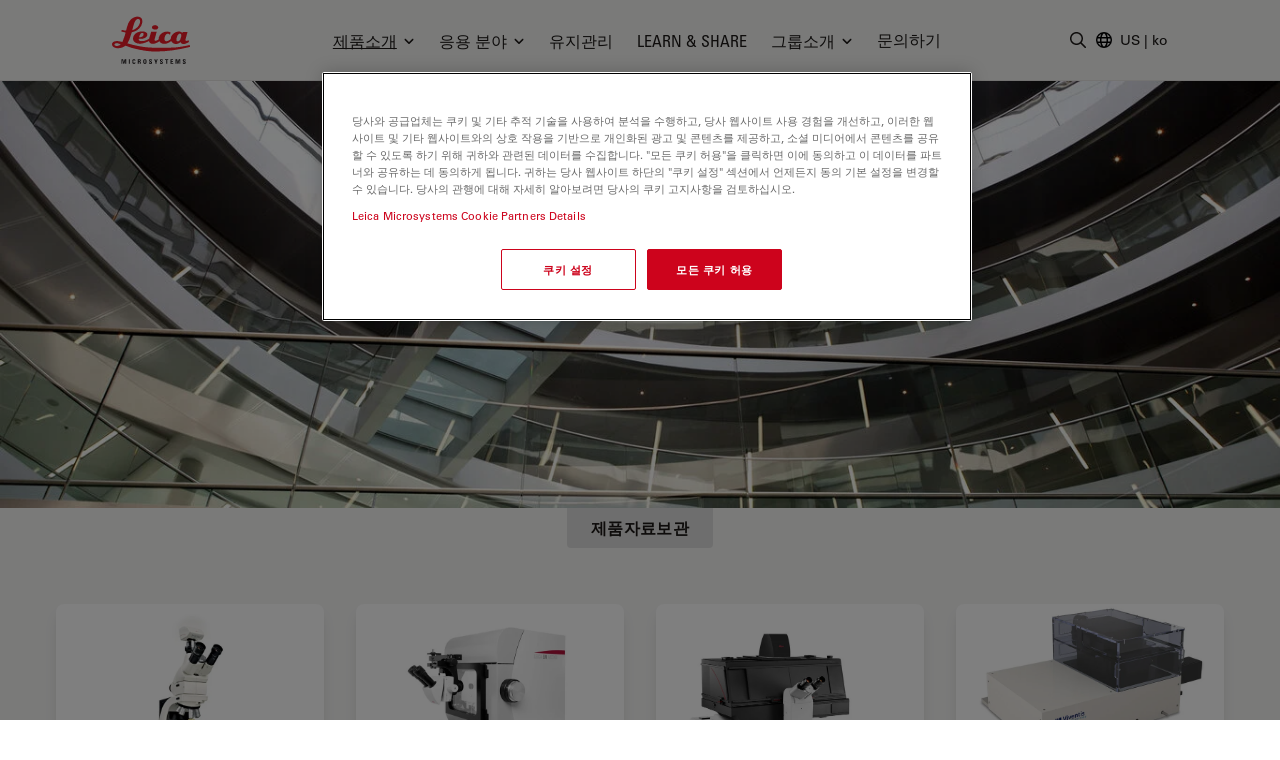

--- FILE ---
content_type: text/html; charset=utf-8
request_url: https://www.leica-microsystems.com/ko/%EC%A0%9C%ED%92%88%EC%86%8C%EA%B0%9C/%EC%A0%9C%ED%92%88%EC%9E%90%EB%A3%8C%EB%B3%B4%EA%B4%80/
body_size: 26353
content:
<!DOCTYPE html>
<html lang="ko">
<head>

<meta charset="utf-8">
<!-- 
	This website is powered by TYPO3 - inspiring people to share!
	TYPO3 is a free open source Content Management Framework initially created by Kasper Skaarhoj and licensed under GNU/GPL.
	TYPO3 is copyright 1998-2026 of Kasper Skaarhoj. Extensions are copyright of their respective owners.
	Information and contribution at https://typo3.org/
-->


<link rel="icon" href="/_assets/928034e7efd7eb89f584f5d2807f9f72/Images/Favicon/favicon.ico" type="image/vnd.microsoft.icon">

<meta http-equiv="x-ua-compatible" content="IE=edge">
<meta name="generator" content="TYPO3 CMS">
<meta name="viewport" content="width=device-width, initial-scale=1.0">
<meta property="og:image" content="https://www.leica-microsystems.com/fileadmin/_processed_/9/7/csm_Archive_3-3_9010d06806.jpg">
<meta property="og:title" content="제품자료보관">
<meta name="twitter:card" content="summary">
<meta name="twitter:image" content="https://www.leica-microsystems.com/fileadmin/_processed_/9/7/csm_Archive_3-3_9010d06806.jpg">


<style media="all">
/*<![CDATA[*/
<!-- 
*,:after,:before{border:0 solid #e7e5e4;box-sizing:border-box}:after,:before{--tw-content:""}html{-webkit-text-size-adjust:100%;font-family:var(--t3m-font-family-sans);line-height:1.5;tab-size:4}body{line-height:inherit;margin:0}a{color:inherit;text-decoration:inherit}button,input{color:inherit;font-family:inherit;font-size:100%;font-weight:inherit;line-height:inherit;margin:0;padding:0}button{text-transform:none}[type=button],button{-webkit-appearance:button;background-color:initial;background-image:none}:-moz-focusring{outline:auto}:-moz-ui-invalid{box-shadow:none}::-webkit-inner-spin-button,::-webkit-outer-spin-button{height:auto}::-webkit-search-decoration{-webkit-appearance:none}::-webkit-file-upload-button{-webkit-appearance:button;font:inherit}iframe,img,svg{display:block;vertical-align:middle}img{height:auto;max-width:100%}[type=text]{--tw-shadow:0 0 #0000;-webkit-appearance:none;appearance:none;background-color:#fff;border-color:#78716c;border-radius:0;border-width:1px;font-size:1rem;line-height:1.5rem;padding:.5rem .75rem}::-webkit-datetime-edit-fields-wrapper{padding:0}::-webkit-date-and-time-value{min-height:1.5em}::-webkit-datetime-edit,::-webkit-datetime-edit-day-field,::-webkit-datetime-edit-hour-field,::-webkit-datetime-edit-meridiem-field,::-webkit-datetime-edit-millisecond-field,::-webkit-datetime-edit-minute-field,::-webkit-datetime-edit-month-field,::-webkit-datetime-edit-second-field,::-webkit-datetime-edit-year-field{padding-bottom:0;padding-top:0}:root{--t3m-primary:#e21227;--t3m-primary-dark:#cb1023;--t3m-primary-darker:#aa0e1d;--t3m-primary-darkest:#880b17;--t3m-primary-light:#eb5968;--t3m-primary-lighter:#f3a0a9;--t3m-primary-lightest:#fce7e9;--t3m-primary-hover:var(--t3m-primary-dark);--t3m-primary-active:var(--t3m-primary-light);--t3m-secondary:var(--t3m-gray-dark);--t3m-secondary-light:var(--t3m-gray);--t3m-secondary-hover:var(--t3m-secondary-light);--t3m-secondary-active:var(--t3m-secondary-light);--t3m-gray:#78716c;--t3m-gray-dark:#57534e;--t3m-gray-darkest:#1c1917;--t3m-gray-light:#d6d3d1;--t3m-gray-lightest:#f5f5f4;--t3m-muted:var(--t3m-gray);--t3m-border-color:var(--t3m-gray-light);--t3m-input-focus-ring-color:var(--t3m-gray);--t3m-body:var(--t3m-gray-darkest);--t3m-some-special-color:#bada55;--t3m-font-family-sans:Univers Roman,-apple-system,BlinkMacSystemFont,Segoe UI,Roboto,Helvetica Neue,Arial,Noto Sans,sans-serif,Apple Color Emoji,Segoe UI Emoji,Segoe UI Symbol,Noto Color Emoji;--t3m-font-family-sans-jp:Hiragino Kaku Gothic ProN,ヒラギノ角ゴ ProN W3,Meiryo,メイリオ,Osaka,MS PGothic,-apple-system,BlinkMacSystemFont,Segoe UI,Roboto,Helvetica Neue,Arial,Noto Sans,sans-serif,Apple Color Emoji,Segoe UI Emoji,Segoe UI Symbol,Noto Color Emoji;--t3m-font-family-sans-condensed:Univers Condensed,Vito Condensed,Segoue Condensed,Roboto Condensed,Helvetica Neue Condensed,Trebuchet MS,sans-serif;--t3m-mainheader-height:5rem;--t3m-masthead-height:0;--t3m-stickyElement-height:0;--t3m-screen-sm:640px;--t3m-screen-md:768px;--t3m-screen-lg:1024px;--t3m-screen-xl:1280px;--t3m-screen-2xl:1536px;--t3m-screen-3xl:1792px;--t3m-screen-4xl:2048px}a{color:var(--t3m-primary)}*,::backdrop,:after,:before{--tw-border-spacing-x:0;--tw-border-spacing-y:0;--tw-translate-x:0;--tw-translate-y:0;--tw-rotate:0;--tw-skew-x:0;--tw-skew-y:0;--tw-scale-x:1;--tw-scale-y:1;--tw-pan-x: ;--tw-pan-y: ;--tw-pinch-zoom: ;--tw-scroll-snap-strictness:proximity;--tw-ordinal: ;--tw-slashed-zero: ;--tw-numeric-figure: ;--tw-numeric-spacing: ;--tw-numeric-fraction: ;--tw-ring-inset: ;--tw-ring-offset-width:0px;--tw-ring-offset-color:#fff;--tw-ring-color:#3b82f680;--tw-ring-offset-shadow:0 0 #0000;--tw-ring-shadow:0 0 #0000;--tw-shadow:0 0 #0000;--tw-shadow-colored:0 0 #0000;--tw-blur: ;--tw-brightness: ;--tw-contrast: ;--tw-grayscale: ;--tw-hue-rotate: ;--tw-invert: ;--tw-saturate: ;--tw-sepia: ;--tw-drop-shadow: ;--tw-backdrop-blur: ;--tw-backdrop-brightness: ;--tw-backdrop-contrast: ;--tw-backdrop-grayscale: ;--tw-backdrop-hue-rotate: ;--tw-backdrop-invert: ;--tw-backdrop-opacity: ;--tw-backdrop-saturate: ;--tw-backdrop-sepia: }.btn{border-color:#0000;border-radius:9999px;border-width:1px;display:inline-block;font-family:var(--t3m-font-family-sans-condensed);max-width:100%;overflow:hidden;position:relative;text-align:center;text-overflow:ellipsis;text-transform:uppercase;white-space:nowrap}.btn-sm{font-size:.75rem;letter-spacing:.1em;line-height:1rem;padding:.25rem .75rem}.btn-primary{--tw-text-opacity:1;--tw-shadow:0 0 20px #0000001a,0 2px 4px -2px #0000000d;--tw-shadow-colored:0 0 20px var(--tw-shadow-color),0 2px 4px -2px var(--tw-shadow-color);background-color:var(--t3m-primary);box-shadow:var(--tw-ring-offset-shadow,0 0 #0000),var(--tw-ring-shadow,0 0 #0000),var(--tw-shadow);color:rgb(255 255 255/var(--tw-text-opacity))}.sr-only{clip:rect(0,0,0,0);border-width:0;height:1px;margin:-1px;overflow:hidden;padding:0;position:absolute;white-space:nowrap;width:1px}.fixed{position:fixed}.absolute{position:absolute}.relative{position:relative}.sticky{position:-webkit-sticky;position:sticky}.inset-0{bottom:0;left:0;right:0;top:0}.inset-y-2px{bottom:2px;top:2px}.inset-x-0{left:0;right:0}.inset-y-0{bottom:0;top:0}.left-2px{left:2px}.-bottom-3{bottom:-.75rem}.left-1\/2{left:50%}.top-full{top:100%}.top-0{top:0}.right-0{right:0}.z-10{z-index:10}.z-30{z-index:30}.z-20{z-index:20}.z-40{z-index:40}.mt-1{margin-top:.25rem}.mt-8{margin-top:2rem}.mb-2{margin-bottom:.5rem}.ml-auto{margin-left:auto}.-ml-6px{margin-left:-6px}.ml-1\.5{margin-left:.375rem}.mb-6{margin-bottom:1.5rem}.mt-px{margin-top:1px}.-mr-1{margin-right:-.25rem}.ml-4{margin-left:1rem}.block{display:block}.inline-block{display:inline-block}.flex{display:flex}.inline-flex{display:inline-flex}.hidden{display:none}.aspect-square{aspect-ratio:1/1}.h-em{height:1em}.h-full{height:100%}.h-3{height:.75rem}.h-6{height:1.5rem}.h-9{height:2.25rem}.h-4{height:1rem}.h-0{height:0}.h-screen-height-no-mainheader{height:calc(100vh - var(--t3m-mainheader-height))}.h-16{height:4rem}.max-h-full{max-height:100%}.min-h-full{min-height:100%}.w-full{width:100%}.w-em{width:1em}.w-3{width:.75rem}.w-6{width:1.5rem}.w-auto{width:auto}.w-4{width:1rem}.w-0{width:0}.w-3\/12{width:25%}.w-10{width:2.5rem}.min-w-24{min-width:6rem}.max-w-none{max-width:none}.max-w-md{max-width:28rem}.flex-auto{flex:1 1 auto}.flex-none{flex:none}.grow{flex-grow:1}.transform{transform:translate(var(--tw-translate-x),var(--tw-translate-y)) rotate(var(--tw-rotate)) skewX(var(--tw-skew-x)) skewY(var(--tw-skew-y)) scaleX(var(--tw-scale-x)) scaleY(var(--tw-scale-y))}.columns-4{column-count:4}.break-inside-avoid{break-inside:avoid}.flex-col{flex-direction:column}.items-start{align-items:flex-start}.items-center{align-items:center}.items-baseline{align-items:baseline}.justify-end{justify-content:flex-end}.justify-center{justify-content:center}.justify-between{justify-content:space-between}.gap-4{gap:1rem}.space-y-2>:not([hidden])~:not([hidden]){--tw-space-y-reverse:0;margin-bottom:calc(.5rem*var(--tw-space-y-reverse));margin-top:calc(.5rem*(1 - var(--tw-space-y-reverse)))}.space-x-1>:not([hidden])~:not([hidden]){--tw-space-x-reverse:0;margin-left:calc(.25rem*(1 - var(--tw-space-x-reverse)));margin-right:calc(.25rem*var(--tw-space-x-reverse))}.self-center{align-self:center}.self-stretch{align-self:stretch}.overflow-hidden{overflow:hidden}.overflow-y-auto{overflow-y:auto}.truncate{overflow:hidden;text-overflow:ellipsis}.truncate,.whitespace-nowrap{white-space:nowrap}.rounded-full{border-radius:9999px}.rounded{border-radius:.25rem}.border{border-width:1px}.border-6{border-width:6px}.border-b{border-bottom-width:1px}.border-t-12{border-top-width:12px}.border-l{border-left-width:1px}.border-none{border-style:none}.border-t3m-border-color{border-color:var(--t3m-gray-light)}.border-gray-900{--tw-border-opacity:1;border-color:rgb(28 25 23/var(--tw-border-opacity))}.border-t3m-body{border-color:var(--t3m-body)}.border-gray-200{--tw-border-opacity:1;border-color:rgb(231 229 228/var(--tw-border-opacity))}.border-x-transparent{border-left-color:#0000;border-right-color:#0000}.border-t-transparent{border-top-color:#0000}.border-b-white{--tw-border-opacity:1;border-bottom-color:rgb(255 255 255/var(--tw-border-opacity))}.bg-white{--tw-bg-opacity:1;background-color:rgb(255 255 255/var(--tw-bg-opacity))}.bg-black{--tw-bg-opacity:1;background-color:rgb(0 0 0/var(--tw-bg-opacity))}.bg-t3m-red-700{--tw-bg-opacity:1;background-color:rgb(170 14 29/var(--tw-bg-opacity))}.bg-t3m-gray-lightest{background-color:var(--t3m-gray-lightest)}.bg-gray-300{--tw-bg-opacity:1;background-color:rgb(214 211 209/var(--tw-bg-opacity))}.bg-gray-100{--tw-bg-opacity:1;background-color:rgb(245 245 244/var(--tw-bg-opacity))}.bg-gray-900{--tw-bg-opacity:1;background-color:rgb(28 25 23/var(--tw-bg-opacity))}.bg-opacity-30{--tw-bg-opacity:0.3}.bg-opacity-50{--tw-bg-opacity:0.5}.bg-opacity-60{--tw-bg-opacity:0.6}.p-2{padding:.5rem}.py-2{padding-bottom:.5rem;padding-top:.5rem}.py-1\.5{padding-bottom:.375rem;padding-top:.375rem}.px-2{padding-left:.5rem;padding-right:.5rem}.py-1{padding-bottom:.25rem;padding-top:.25rem}.px-4{padding-left:1rem;padding-right:1rem}.py-3{padding-bottom:.75rem;padding-top:.75rem}.px-3{padding-left:.75rem;padding-right:.75rem}.py-8{padding-bottom:2rem;padding-top:2rem}.px-2\.5{padding-left:.625rem;padding-right:.625rem}.px-12{padding-left:3rem;padding-right:3rem}.pl-3{padding-left:.75rem}.pl-\[1\.5em\]{padding-left:1.5em}.pl-6{padding-left:1.5rem}.pb-6{padding-bottom:1.5rem}.pl-4{padding-left:1rem}.pt-8{padding-top:2rem}.pb-28{padding-bottom:7rem}.pb-16{padding-bottom:4rem}.font-condensed,.font-headline{font-family:var(--t3m-font-family-sans-condensed)}.text-xs{font-size:.75rem;line-height:1rem}.text-sm{font-size:.875rem;line-height:1.25rem}.text-xl{font-size:1.25rem}.text-lg,.text-xl{line-height:1.75rem}.text-lg{font-size:1.125rem}.font-bold{font-weight:700}.uppercase{text-transform:uppercase}.leading-tight{line-height:1.25}.text-t3m-body{color:var(--t3m-body)}.text-t3m-muted{color:var(--t3m-muted)}.text-gray-300{--tw-text-opacity:1;color:rgb(214 211 209/var(--tw-text-opacity))}.opacity-0{opacity:0}.shadow-lg{--tw-shadow:0 10px 15px -3px #0000001a,0 4px 6px -4px #0000001a;--tw-shadow-colored:0 10px 15px -3px var(--tw-shadow-color),0 4px 6px -4px var(--tw-shadow-color);box-shadow:var(--tw-ring-offset-shadow,0 0 #0000),var(--tw-ring-shadow,0 0 #0000),var(--tw-shadow)}.backdrop-blur-sm{--tw-backdrop-blur:blur(4px);-webkit-backdrop-filter:var(--tw-backdrop-blur) var(--tw-backdrop-brightness) var(--tw-backdrop-contrast) var(--tw-backdrop-grayscale) var(--tw-backdrop-hue-rotate) var(--tw-backdrop-invert) var(--tw-backdrop-opacity) var(--tw-backdrop-saturate) var(--tw-backdrop-sepia);backdrop-filter:var(--tw-backdrop-blur) var(--tw-backdrop-brightness) var(--tw-backdrop-contrast) var(--tw-backdrop-grayscale) var(--tw-backdrop-hue-rotate) var(--tw-backdrop-invert) var(--tw-backdrop-opacity) var(--tw-backdrop-saturate) var(--tw-backdrop-sepia)}.container-fluid{margin-left:auto;margin-right:auto;max-width:2048px;padding-left:1rem;padding-right:1rem}@media (min-width:640px){.container-fluid{padding-left:2rem;padding-right:2rem}}@media (min-width:768px){.container-fluid{padding-left:4rem;padding-right:4rem}}@media (min-width:1024px){.container-fluid{padding-left:5rem;padding-right:5rem}}@media (min-width:1280px){.container-fluid{padding-left:7rem;padding-right:7rem}}@media (min-width:640px){.sm\:h-12{height:3rem}}@media (min-width:768px){.md\:h-20{height:5rem}.md\:items-center{align-items:center}.md\:rounded-lg{border-radius:.5rem}}@media (min-width:1024px){.lg\:mr-2{margin-right:.5rem}.lg\:ml-auto{margin-left:auto}.lg\:block{display:block}.lg\:flex{display:flex}.lg\:hidden{display:none}.lg\:h-3\.5{height:.875rem}.lg\:w-3\.5{width:.875rem}.lg\:items-center{align-items:center}.lg\:border-2{border-width:2px}.lg\:bg-white{--tw-bg-opacity:1;background-color:rgb(255 255 255/var(--tw-bg-opacity))}.lg\:pt-t3m-mainheader{padding-top:var(--t3m-mainheader-height)}.lg\:text-t3m-muted{color:var(--t3m-muted)}}@media (min-width:1280px){.xl\:ml-5{margin-left:1.25rem}.xl\:block{display:block}.xl\:gap-12{gap:3rem}}@media (min-width:1536px){.\32xl\:px-6{padding-right:1.5rem}.\32xl\:pl-6,.\32xl\:px-6{padding-left:1.5rem}.\32xl\:pl-8{padding-left:2rem}}@media (min-width:1792px){.\33xl\:gap-16{gap:4rem}}.t3m-Modal{display:none}.opacity-80{opacity:.8}.rounded-sm{border-radius:.125rem}.min-h-\[40vh\]{min-height:40vh}.md\:min-h-auto{min-height:auto}-->
/*]]>*/
</style>

<link rel="stylesheet" href="/_assets/928034e7efd7eb89f584f5d2807f9f72/Css/t3m-accordion.css?1769606241" media="print" onload="this.media=&#039;screen&#039;">
<link rel="stylesheet" href="/_assets/928034e7efd7eb89f584f5d2807f9f72/Css/t3m-autocomplete.css?1769606241" media="print" onload="this.media=&#039;screen&#039;">
<link rel="stylesheet" href="/_assets/928034e7efd7eb89f584f5d2807f9f72/Css/t3m-tippy.css?1769606241" media="print" onload="this.media=&#039;screen&#039;">
<link rel="stylesheet" href="/_assets/928034e7efd7eb89f584f5d2807f9f72/Css/t3m-mobile-navigation.css?1769606241" media="print" onload="this.media=&#039;screen&#039;">
<link rel="stylesheet" href="/_assets/928034e7efd7eb89f584f5d2807f9f72/Css/t3m-modal.css?1769606241" media="print" onload="this.media=&#039;screen&#039;">
<link rel="stylesheet" href="/_assets/928034e7efd7eb89f584f5d2807f9f72/Css/t3m-search.css?1769606241" media="print" onload="this.media=&#039;screen&#039;">
<link rel="stylesheet" href="/_assets/928034e7efd7eb89f584f5d2807f9f72/Css/t3m-sticky-element.css?1769606241" media="print" onload="this.media=&#039;screen&#039;">
<link rel="stylesheet" href="/_assets/928034e7efd7eb89f584f5d2807f9f72/Css/t3m-main.css?1769606241" media="screen">
<link rel="stylesheet" href="/_assets/928034e7efd7eb89f584f5d2807f9f72/Css/t3m-print.css?1769606241" media="print">






<script>var dataLayer = [];</script>
<title>제품자료보관 &#124; 제품소개 &#124; Leica Microsystems</title>    <link rel="preconnect" href="https://www.googletagmanager.com">
    <link rel="preload" href="https://cdn.cookielaw.org/scripttemplates/otSDKStub.js" as="script" /><link rel="alternate" type="application/rss+xml" title="Leica Microsystems ScienceLab Articles RSS-Feed" href="https://www.leica-microsystems.com/academy-page-rss.xml" /><link rel="alternate" type="application/rss+xml" title="Leica Microsystems News RSS-Feed" href="https://www.leica-microsystems.com/news-rss.xml" />    <link rel="apple-touch-icon" sizes="180x180" href="/_assets/928034e7efd7eb89f584f5d2807f9f72/Images/Favicon/apple-touch-icon.png">
    <link rel="icon" type="image/png" sizes="96x96" href="/_assets/928034e7efd7eb89f584f5d2807f9f72/Images/Favicon/favicon-96x96.png">
    <link rel="icon" type="image/png" sizes="32x32" href="/_assets/928034e7efd7eb89f584f5d2807f9f72/Images/Favicon/favicon-32x32.png">
    <link rel="icon" type="image/png" sizes="16x16" href="/_assets/928034e7efd7eb89f584f5d2807f9f72/Images/Favicon/favicon-16x16.png">
    <meta name="msapplication-config" content="/_assets/928034e7efd7eb89f584f5d2807f9f72/Images/Favicon/browserconfig.xml">
    <meta name="theme-color" content="#ffffff"><script>var mediatisGTM=function(){function b(a){for(var c,b=document.cookie.split(";"),d=0;d<b.length;d++){c=b[d].split("=");try{if(c[0].trim()==a)return c[1].trim()}catch(a){}}}function c(a){if(!a.name&&!a.value)return!1;var b=a.name+"="+a.value;return a.expires&&(b+=";expires="+a.expires.toGMTString()),b+=";path=/",document.cookie=b,!0}var a={};return cookieName="GTMoptout",cookieExpire=new Date((new Date).getTime()+31536e6),a.activate=function(){c({name:cookieName,value:"trackme:1",expires:cookieExpire})},a.deactivate=function(){c({name:cookieName,value:"trackme:0",expires:cookieExpire})},a.trackingStatus=function(){return cookieValue=b(cookieName),void 0===cookieValue||"trackme:1"==cookieValue},a.setCheckbox=function(b){b.checked=a.trackingStatus()},a}();"function"!=typeof String.prototype.trim&&(String.prototype.trim=function(){return this.replace(/^\s+|\s+$/g,"")});
</script><!-- Google Tag Manager -->
<script>
	
		if(mediatisGTM.trackingStatus() !== true){
			dataLayer = [{ 'optout-tracking' :  '1'}];
		};
	
	
		(function(w,d,s,l,i){w[l]=w[l]||[];w[l].push({'gtm.start':
				new Date().getTime(),event:'gtm.js'});var f=d.getElementsByTagName(s)[0],
				j=d.createElement(s),dl=l!='dataLayer'?'&l='+l:'';j.async=true;j.src=
				'https://www.googletagmanager.com/gtm.js?id='+i+dl;f.parentNode.insertBefore(j,f);
		})(window,document,'script','dataLayer','GTM-MZK9XZ');
	
</script>
<!-- End Google Tag Manager -->
<script type="application/json" data-dmf-selector="dmf-settings-json">{"settings":{"prefix":"dmf"},"urls":{"core:permissions":"\/digital-marketing-framework\/api\/v1\/permissions","collector:contentModifiers:intershopStatus:shop:cart":"\/digital-marketing-framework\/api\/v1\/collector\/shop\/content-modifiers\/intershop-status\/cart","collector:contentModifiers:intershopProduct:shop:main":"\/digital-marketing-framework\/api\/v1\/collector\/shop\/content-modifiers\/intershop-product\/main","distributor:shop":"\/digital-marketing-framework\/api\/v1\/distributor\/shop"},"pluginSettings":{"core:permissions":{"oneTrust":{"pollingInterval":"100"}},"collector:contentModifiers:intershopStatus:shop:cart":[],"collector:contentModifiers:intershopProduct:shop:main":[],"distributor:shop":{"contextDisabled":false,"allowContextOverride":false}},"content":{}}</script>

<link rel="canonical" href="https://www.leica-microsystems.com/ko/%EC%A0%9C%ED%92%88%EC%86%8C%EA%B0%9C/%EC%A0%9C%ED%92%88%EC%9E%90%EB%A3%8C%EB%B3%B4%EA%B4%80/"/>

<link rel="alternate" hreflang="en" href="https://www.leica-microsystems.com/products/product-archive/"/>
<link rel="alternate" hreflang="de" href="https://www.leica-microsystems.com/de/produkte/produktarchiv/"/>
<link rel="alternate" hreflang="fr" href="https://www.leica-microsystems.com/fr/produits/archives-produits/"/>
<link rel="alternate" hreflang="es" href="https://www.leica-microsystems.com/es/productos/productos-archivados/"/>
<link rel="alternate" hreflang="it" href="https://www.leica-microsystems.com/it/prodotti/archivio-prodotti/"/>
<link rel="alternate" hreflang="pt" href="https://www.leica-microsystems.com/pt/produtos/arquivo-de-produtos/"/>
<link rel="alternate" hreflang="zh" href="https://www.leica-microsystems.com.cn/cn/products/product-archive/"/>
<link rel="alternate" hreflang="ja" href="https://www.leica-microsystems.com/jp/%E8%A3%BD%E5%93%81%E7%B4%B9%E4%BB%8B/%E8%A3%BD%E5%93%81%E3%82%A2%E3%83%BC%E3%82%AB%E3%82%A4%E3%83%96/"/>
<link rel="alternate" hreflang="ko" href="https://www.leica-microsystems.com/ko/%EC%A0%9C%ED%92%88%EC%86%8C%EA%B0%9C/%EC%A0%9C%ED%92%88%EC%9E%90%EB%A3%8C%EB%B3%B4%EA%B4%80/"/>
<link rel="alternate" hreflang="x-default" href="https://www.leica-microsystems.com/products/product-archive/"/>
<script type="application/ld+json" id="ext-schema-jsonld">{"@context":"https://schema.org/","@type":"WebPage","breadcrumb":{"@type":"BreadcrumbList","itemListElement":[{"@type":"ListItem","item":"/ko/","name":"홈","position":"1"},{"@type":"ListItem","item":"/ko/%EC%A0%9C%ED%92%88%EC%86%8C%EA%B0%9C/","name":"제품소개","position":"2"}]}}</script>
</head>
<body id="t3m-id-19777"><!-- Google Tag Manager (noscript) -->
<noscript>
  <iframe src="https://www.googletagmanager.com/ns.html?id=GTM-MZK9XZ" height="0" width="0"
          style="display:none;visibility:hidden"></iframe>
</noscript>
<!-- End Google Tag Manager (noscript) -->



  <div id="t3m-SiteWrapper"
       class="t3m-SiteWrapper text-t3m-body relative ">
    
    <div id="t3m-Header--main"
         class="inset-x-0 top-0 z-40 bg-gray-100 border-b border-gray-200 t3m-Header t3m-Header--main t3m-hide-for-print sticky">

      <div>
        
  
  
  
  

  <div class="flex h-10 pb-2 text-sm text-white bg-gray-800"
       data-dmf-plugin="collector:contentModifiers:intershopStatus:shop:cart"
       style="display:none;">
    <div class="flex items-end justify-between w-full gap-4 text-xs container-fluid md:text-base">


      
        <span class="hidden whitespace-nowrap sm:block">Online Shop</span>
      

      <div class="flex items-center gap-4 ml-auto md:gap-8">

        <span class="contents"
              data-dmf-plugin-snippet="account_anonymous"
              style="display:none;">
          <a class="items-center gap-1.5 uppercase flex font-headline whitespace-nowrap text-inherit hover:text-inherit opacity-80 hover:opacity-100"
             data-dmf-attribute
             data-dmf-attribute-href="{{loginUrl}}">
            <svg class="size-4" viewBox="0 0 13 17" stroke="currentColor" fill="currentColor" xmlns="http://www.w3.org/2000/svg">
    <path class="group-hover:stroke-white group-hover:cursor-pointer"
      fill="none"
      stroke-width="1.5"
      stroke-linecap="round"
      stroke-linejoin="round"
      transform="translate(0.754883 0.75)"
      d="M8.2503672 2.7503667C8.2503672 4.2693524 7.0189857 5.5007334 5.5 5.5007334C3.9810145 5.5007334 2.7496333 4.2693524 2.7496333 2.7503667C2.7496333 1.2313812 3.9810145 0 5.5 0C7.0189857 0 8.2503672 1.2313812 8.2503672 2.7503667ZM0 13.104947C0.049036339 10.102397 2.4970496 7.6940374 5.5 7.6940374C8.5029507 7.6940374 10.950964 10.102397 11 13.104947C9.2745218 13.896149 7.3982277 14.304484 5.5 14.301919C3.5373383 14.301919 1.6744232 13.873583 0 13.104947Z"
      fill-rule="evenodd" />
  </svg>
            <span>Login</span>
          </a>
        </span>

        <!-- Logged in -->
        <span class="contents"
              data-dmf-plugin-snippet="account_logged_in"
              style="display: none;">
          <a class="items-center gap-1.5 uppercase flex font-headline whitespace-nowrap text-inherit hover:text-inherit opacity-80 hover:opacity-100"
             data-dmf-attribute
             data-dmf-attribute-href="{{accountUrl}}">
            <span class="flex items-center justify-center bg-gray-200 rounded-full size-6 text-t3m-body text-xs"
                  data-dmf-content="{{loginName}}"></span>
            <span>My account</span>
          </a>
        </span>

        <!-- Cart -->
        <span class="relative">
          <span class="absolute z-10 -left-4 text-xs text-white -top-2 size-5">
            <span data-dmf-plugin-snippet="cart_amount_ping"
                  class="hidden animate-ping-twice absolute inset-0 rounded-full bg-primary"></span>
            <span style="display:none;"
                  class="relative size-5 rounded-full bg-primary flex items-center justify-center"
                  data-dmf-plugin-snippet="cart_amount"
                  data-dmf-content="{{cartAmount}}"></span>
          </span>
          <a class="items-center gap-1.5 uppercase flex font-headline whitespace-nowrap text-inherit hover:text-inherit opacity-80 hover:opacity-100"
             data-dmf-attribute
             data-dmf-attribute-href="{{cartUrl}}">
            <svg class="size-4" viewBox="0 0 17 16" stroke="currentColor" fill="currentColor" stroke="currentColor" xmlns="http://www.w3.org/2000/svg">
    <path fill="none" stroke-width="1.5" stroke-linecap="round" stroke-linejoin="round" transform="translate(0.75 0.75)" d="M0 0L1.0720916 0C1.4665842 0 1.8107983 0.26541665 1.9129022 0.64613098L2.2091584 1.7580953M4.0609531 8.7053576C2.7793517 8.7053576 1.7404084 9.7446957 1.7404084 11.026786L13.923267 11.026786M4.0609531 8.7053576L12.738242 8.7053576C13.605352 6.9255953 14.362624 5.0808334 15 3.1819048C10.822968 2.1164868 6.5181327 1.6372949 2.2091584 1.7580953M4.0609531 8.7053576L2.2091584 1.7580953M2.9006808 13.348214C2.9006808 13.668736 2.640945 13.928572 2.3205445 13.928572C2.0001442 13.928572 1.7404084 13.668736 1.7404084 13.348214C1.7404084 13.027692 2.0001442 12.767858 2.3205445 12.767858C2.640945 12.767858 2.9006808 13.027692 2.9006808 13.348214ZM12.762995 13.348214C12.762995 13.668736 12.50326 13.928572 12.182858 13.928572C11.862458 13.928572 11.602723 13.668736 11.602723 13.348214C11.602723 13.027692 11.862458 12.767858 12.182858 12.767858C12.50326 12.767858 12.762995 13.027692 12.762995 13.348214Z" fill-rule="evenodd" />
  </svg>
            <span>
              Cart
            </span>
          </a>
        </span>

        <!-- Quote Cart -->
        <div class="relative">
          <span class="absolute z-10 -left-4 text-xs text-white -top-2 size-5">
            <span data-dmf-plugin-snippet="quote_cart_amount_ping"
                  class="hidden animate-ping-twice absolute inset-0 rounded-full bg-primary"></span>
            <span style="display:none;"
                  class="relative size-5 rounded-full bg-primary flex items-center justify-center"
                  data-dmf-plugin-snippet="quote_cart_amount"
                  data-dmf-content="{{quoteCartAmount}}"></span>
          </span>
          <a class="items-center gap-1.5 uppercase flex font-headline whitespace-nowrap text-inherit hover:text-inherit opacity-80 hover:opacity-100"
             data-dmf-attribute
             data-dmf-attribute-href="{{quoteCartUrl}}">
            <svg class="size-4" viewBox="0 0 17 17" stroke="currentColor" fill="currentColor" stroke="currentColor" xmlns="http://www.w3.org/2000/svg">
    <path class="group-hover:stroke-white group-hover:cursor-pointer" fill="none" stroke-width="1.5" stroke-linecap="round" stroke-linejoin="round" transform="translate(0.75 0.75061)" d="M4.9038463 5.2232165C4.9038463 5.3834777 4.7746973 5.5133953 4.6153846 5.5133953C4.4560719 5.5133953 4.3269229 5.3834777 4.3269229 5.2232165C4.3269229 5.0629554 4.4560719 4.9330382 4.6153846 4.9330382C4.7746973 4.9330382 4.9038463 5.0629554 4.9038463 5.2232165ZM4.9038463 5.2232165L4.6153846 5.2232165M7.7884617 5.2232165C7.7884617 5.3834777 7.6593127 5.5133953 7.5 5.5133953C7.3406873 5.5133953 7.2115383 5.3834777 7.2115383 5.2232165C7.2115383 5.0629554 7.3406873 4.9330382 7.5 4.9330382C7.6593127 4.9330382 7.7884617 5.0629554 7.7884617 5.2232165ZM7.7884617 5.2232165L7.5 5.2232165M10.673077 5.2232165C10.673077 5.3834777 10.543928 5.5133953 10.384615 5.5133953C10.225303 5.5133953 10.096154 5.3834777 10.096154 5.2232165C10.096154 5.0629554 10.225303 4.9330382 10.384615 4.9330382C10.543928 4.9330382 10.673077 5.0629554 10.673077 5.2232165ZM10.673077 5.2232165L10.384615 5.2232165M0 7.5523825C0 8.7904778 0.86384618 9.8691673 2.0823076 10.049465C2.9184616 10.173275 3.763077 10.268454 4.6153846 10.335001L4.6153846 13.928572L7.8338461 10.691727C7.9932003 10.532056 8.2074509 10.440084 8.4323072 10.434822C9.933548 10.397669 11.431168 10.268981 12.916924 10.049465C14.136154 9.8691673 15 8.7912512 15 7.551609L15 2.8948243C15 1.6551819 14.136154 0.57726544 12.917692 0.39696789C11.123815 0.13210358 9.313098 -0.000570948 7.5 1.8467294e-06C5.6599998 1.8467294e-06 3.8507693 0.13542034 2.0823076 0.39696789C0.86384618 0.57726544 0 1.6559557 0 2.8948243L0 7.551609L0 7.5523825Z" fill-rule="evenodd" />
  </svg>
            <span>
              Quote Cart
            </span>
          </a>
        </div>
      </div>
      <div class="absolute p-3 bg-gray-100 border left-3 right-3 lg:right-auto top-20 lg:-left-60 font-headline whitespace-nowrap  t3m-Modal t3m-Modal--slideDown"
           data-dmf-plugin-snippet="session_expired_message"
           data-dmf-plugin-target="#shop-status"
           aria-hidden="true"
           style="display:none;">
        <div class="flex t3m-Modal-container">
          <span
                class="p-1 flex absolute -left-2 z-10 items-center justify-center min-w-6 min-h-6 !ml-0 text-xs text-white rounded-full -top-3 whitespace-nowrap bg-primary">!</span>
          <p class="flex items-center mb-0 lg:whitespace-nowrap">Session has expired. If you were logged in then please login again.</p><a
             class="flex items-center ml-24 space-x-2 uppercase font-headline whitespace-nowrap group-hover:text-primary-hover hover:cursor-pointer whitespace-nowrap"
             data-dmf-attribute
             data-dmf-attribute-href="{{loginUrl}}">login<svg
                 xmlns="http://www.w3.org/2000/svg"
                 class="w-8 h-8 ml-2 lg:w-4 lg:h-4"
                 viewBox="0 0 24 24">
              <path class="fill-primary"
                    d="M12 20q-3.35 0-5.675-2.325T4 12t2.325-5.675T12 4q1.725 0 3.3.712T18 6.75V4h2v7h-7V9h4.2q-.8-1.4-2.187-2.2T12 6Q9.5 6 7.75 7.75T6 12t1.75 4.25T12 18q1.925 0 3.475-1.1T17.65 14h2.1q-.7 2.65-2.85 4.325T12 20" />
            </svg></a>
        </div>
      </div>
    </div>
  </div>

        <div class="flex items-center h-14 container-fluid md:h-20 md:items-center">
          <a href="/ko/" class="flex t3m-Logo t3m-Logo--header t3m-Logo--default">    <span class="sr-only">Leica Microsystems Logo</span>
    <img width="160" height="32" class="w-auto h-9 md:h-12 max-w-none" fetchpriority="high" src="/_assets/928034e7efd7eb89f584f5d2807f9f72/Images/lms-leica-microsystems-logo.svg" alt="Leica Microsystems Logo"></a>

          <nav class="self-stretch hidden pl-6 ml-auto t3m-MainNavigation lg:flex lg:-mb-px t3m-hide-for-print"><div class="flex t3m-MainNavigation-group group" role="none" tabindex="0"><a href="/ko/%EC%A0%9C%ED%92%88%EC%86%8C%EA%B0%9C/" class="relative px-3 underline uppercase font-headline text-t3m-body decoration-1 underline-offset-4 hover:text-primary lg:flex lg:items-center 2xl:px-6 whitespace-nowrap">        <span class="absolute z-30 hidden w-0 h-0 group-hover:block border-6 border-x-transparent border-t-transparent border-b-white -bottom-3 left-1/2 -ml-6px"></span>제품소개<svg xmlns="http://www.w3.org/2000/svg" class="w-3 h-3 ml-1.5" viewBox="0 0 384 512" fill="currentColor">
    <path
        d="M192 384c-8.188 0-16.38-3.125-22.62-9.375l-160-160c-12.5-12.5-12.5-32.75 0-45.25s32.75-12.5 45.25 0L192 306.8l137.4-137.4c12.5-12.5 32.75-12.5 45.25 0s12.5 32.75 0 45.25l-160 160C208.4 380.9 200.2 384 192 384z" />
  </svg></a><div class="absolute inset-x-0 z-20 hidden h-0 overflow-hidden pointer-events-none group-hover:lg:block top-full group-hover:h-screen-height-no-mainheader" role="none">
        <div class="absolute inset-x-0 top-0 z-10 h-full bg-black opacity-0 pointer-events-none group-hover:opacity-100 bg-opacity-30"></div>
        <div class="relative z-20 flex max-h-full pb-6 overflow-hidden">
          <div class="w-full max-h-full py-8 bg-white border-gray-900 shadow-lg pointer-events-auto border-t-12">
            <div class="max-h-full gap-4 container-fluid columns-4 xl:gap-12 3xl:gap-16 font-headline test-wrap 175 49"><div class="w-full mb-6 break-inside-avoid [&:nth-child(n+4)]:row-start-1  [&:nth-child(n+4)]:col-start-4"><a href="/ko/%EC%A0%9C%ED%92%88%EC%86%8C%EA%B0%9C/%EA%B4%91%ED%95%99-%ED%98%84%EB%AF%B8%EA%B2%BD/" class="inline-block mb-2 text-xl font-bold leading-tight text-t3m-body hover:text-primary 172" title="광학 현미경">광학 현미경</a><div class="flex flex-col items-start pl-4 mt-1 border-l break-inside-avoid border-t3m-body"><div class="flex flex-col"><a href="/ko/%EC%A0%9C%ED%92%88%EC%86%8C%EA%B0%9C/%EA%B4%91%ED%95%99-%ED%98%84%EB%AF%B8%EA%B2%BD/%EC%A0%95%EB%A6%BD-%ED%98%84%EB%AF%B8%EA%B2%BD/" class="py-1 text-t3m-body hover:text-primary">정립 현미경</a></div><div class="flex flex-col"><a href="/ko/%EC%A0%9C%ED%92%88%EC%86%8C%EA%B0%9C/%EA%B4%91%ED%95%99-%ED%98%84%EB%AF%B8%EA%B2%BD/%EB%8F%84%EB%A6%BD-%ED%98%84%EB%AF%B8%EA%B2%BD/" class="py-1 text-t3m-body hover:text-primary">도립</a></div><div class="flex flex-col"><a href="/ko/%EC%A0%9C%ED%92%88%EC%86%8C%EA%B0%9C/%EA%B4%91%ED%95%99-%ED%98%84%EB%AF%B8%EA%B2%BD/%EC%8B%A4%EC%B2%B4%ED%98%84%EB%AF%B8%EA%B2%BD-%EB%B0%8F-%EB%A7%88%ED%81%AC%EB%A1%9C%ED%98%84%EB%AF%B8%EA%B2%BD/" class="py-1 text-t3m-body hover:text-primary">실체현미경 &amp; 마크로현미경</a></div></div></div><div class="w-full mb-6 break-inside-avoid [&:nth-child(n+4)]:row-start-1  [&:nth-child(n+4)]:col-start-4"><a href="/ko/%EC%A0%9C%ED%92%88%EC%86%8C%EA%B0%9C/%EA%B3%B5%EC%B4%88%EC%A0%90-%EB%A0%88%EC%9D%B4%EC%A0%80-%ED%98%84%EB%AF%B8%EA%B2%BD/" class="inline-block mb-2 text-xl font-bold leading-tight text-t3m-body hover:text-primary 149" title="공초점 레이저 현미경">공초점 레이저 현미경</a></div><div class="w-full mb-6 break-inside-avoid [&:nth-child(n+4)]:row-start-1  [&:nth-child(n+4)]:col-start-4"><a href="/ko/%EC%A0%9C%ED%92%88%EC%86%8C%EA%B0%9C/%EA%B4%91%EC%8B%9C%ED%8A%B8-%ED%98%84%EB%AF%B8%EA%B2%BD/" class="inline-block mb-2 text-xl font-bold leading-tight text-t3m-body hover:text-primary 80883" title="광시트 현미경">광시트 현미경</a></div><div class="w-full mb-6 break-inside-avoid [&:nth-child(n+4)]:row-start-1  [&:nth-child(n+4)]:col-start-4"><a href="/ko/%EC%A0%9C%ED%92%88%EC%86%8C%EA%B0%9C/%EB%94%94%EC%A7%80%ED%84%B8-%ED%98%84%EB%AF%B8%EA%B2%BD/" class="inline-block mb-2 text-xl font-bold leading-tight text-t3m-body hover:text-primary 1216" title="디지털 현미경">디지털 현미경</a></div><div class="w-full mb-6 break-inside-avoid [&:nth-child(n+4)]:row-start-1  [&:nth-child(n+4)]:col-start-4"><a href="/ko/%EC%A0%9C%ED%92%88%EC%86%8C%EA%B0%9C/surgical-microscopes/" class="inline-block mb-2 text-xl font-bold leading-tight text-t3m-body hover:text-primary 150" title="의료용 현미경">의료용 현미경</a></div><div class="w-full mb-6 break-inside-avoid [&:nth-child(n+4)]:row-start-1  [&:nth-child(n+4)]:col-start-4"><a href="/ko/%EC%A0%9C%ED%92%88%EC%86%8C%EA%B0%9C/%EC%A0%84%EC%9E%90%ED%98%84%EB%AF%B8%EA%B2%BD-%EC%8B%9C%EB%A3%8C-%EC%A0%84%EC%B2%98%EB%A6%AC/" class="inline-block mb-2 text-xl font-bold leading-tight text-t3m-body hover:text-primary 51" title="전자현미경 시료 전처리">전자현미경 시료 전처리</a></div><div class="w-full mb-6 break-inside-avoid [&:nth-child(n+4)]:row-start-1  [&:nth-child(n+4)]:col-start-4"><a href="/ko/%EC%A0%9C%ED%92%88%EC%86%8C%EA%B0%9C/%EB%B6%80%EC%86%8D%ED%92%88/%ED%98%84%EB%AF%B8%EA%B2%BD-%EB%8C%80%EB%AC%BC%EB%A0%8C%EC%A6%88-%EB%B0%8F-leitz-oem-%EA%B4%91%ED%95%99/objectivefinder/" class="inline-block mb-2 text-xl font-bold leading-tight text-t3m-body hover:text-primary 44744" title="Objectivefinder">Objectivefinder</a></div><div class="w-full mb-6 break-inside-avoid [&:nth-child(n+4)]:row-start-1  [&:nth-child(n+4)]:col-start-4"><a href="/ko/%EC%A0%9C%ED%92%88%EC%86%8C%EA%B0%9C/%ED%98%84%EB%AF%B8%EA%B2%BD-%EC%86%8C%ED%94%84%ED%8A%B8%EC%9B%A8%EC%96%B4/" class="inline-block mb-2 text-xl font-bold leading-tight text-t3m-body hover:text-primary 84" title="현미경 소프트웨어">현미경 소프트웨어</a></div><div class="w-full mb-6 break-inside-avoid [&:nth-child(n+4)]:row-start-1  [&:nth-child(n+4)]:col-start-4"><a href="/ko/%EC%A0%9C%ED%92%88%EC%86%8C%EA%B0%9C/%ED%98%84%EB%AF%B8%EA%B2%BD-%EC%B9%B4%EB%A9%94%EB%9D%BC/" class="inline-block mb-2 text-xl font-bold leading-tight text-t3m-body hover:text-primary 385" title="현미경 카메라">현미경 카메라</a></div><div class="w-full mb-6 break-inside-avoid [&:nth-child(n+4)]:row-start-1  [&:nth-child(n+4)]:col-start-4"><a href="/ko/%EC%A0%9C%ED%92%88%EC%86%8C%EA%B0%9C/%EB%B6%80%EC%86%8D%ED%92%88/" class="inline-block mb-2 text-xl font-bold leading-tight text-t3m-body hover:text-primary 175" title="부속품">부속품</a><div class="flex flex-col items-start pl-4 mt-1 border-l break-inside-avoid border-t3m-body"><div class="flex flex-col"><a href="/ko/%EC%A0%9C%ED%92%88%EC%86%8C%EA%B0%9C/%EB%B6%80%EC%86%8D%ED%92%88/%ED%98%84%EB%AF%B8%EA%B2%BD-%EB%8C%80%EB%AC%BC%EB%A0%8C%EC%A6%88-%EB%B0%8F-leitz-oem-%EA%B4%91%ED%95%99/" class="py-1 text-t3m-body hover:text-primary">현미경 대물렌즈 및 Leitz OEM 광학</a></div><div class="flex flex-col"><a href="/ko/%EC%A0%9C%ED%92%88%EC%86%8C%EA%B0%9C/%EB%B6%80%EC%86%8D%ED%92%88/led-%EC%A1%B0%EB%AA%85/" class="py-1 text-t3m-body hover:text-primary">조명 장치</a></div><div class="flex flex-col"><a href="/ko/%EC%A0%9C%ED%92%88%EC%86%8C%EA%B0%9C/%EB%B6%80%EC%86%8D%ED%92%88/%EC%9D%B8%EC%B2%B4%EA%B3%B5%ED%95%99-%EC%A3%BC%EB%B3%80%EC%9E%A5%EC%B9%98/" class="py-1 text-t3m-body hover:text-primary">인체공학 액세서리</a></div><div class="flex flex-col"><a href="/ko/%EC%A0%9C%ED%92%88%EC%86%8C%EA%B0%9C/%EB%B6%80%EC%86%8D%ED%92%88/oem%EC%9A%A9-leitz-%EC%8B%9C%EC%8A%A4%ED%85%9C-%EA%B3%B5%EA%B8%89%EC%9E%90/" class="py-1 text-t3m-body hover:text-primary">Leitz 광학 센터</a></div></div></div></div>
          </div>
        </div>
      </div></div><div class="flex t3m-MainNavigation-group group" role="none" tabindex="0"><a href="/ko/%EC%9D%91%EC%9A%A9-%EB%B6%84%EC%95%BC/" class="relative px-3 uppercase font-headline text-t3m-body hover:text-primary lg:flex lg:items-center 2xl:px-6 whitespace-nowrap">        <span class="absolute z-30 hidden w-0 h-0 group-hover:block border-6 border-x-transparent border-t-transparent border-b-white -bottom-3 left-1/2 -ml-6px"></span>응용 분야<svg xmlns="http://www.w3.org/2000/svg" class="w-3 h-3 ml-1.5" viewBox="0 0 384 512" fill="currentColor">
    <path
        d="M192 384c-8.188 0-16.38-3.125-22.62-9.375l-160-160c-12.5-12.5-12.5-32.75 0-45.25s32.75-12.5 45.25 0L192 306.8l137.4-137.4c12.5-12.5 32.75-12.5 45.25 0s12.5 32.75 0 45.25l-160 160C208.4 380.9 200.2 384 192 384z" />
  </svg></a><div class="absolute inset-x-0 z-20 hidden h-0 overflow-hidden pointer-events-none group-hover:lg:block top-full group-hover:h-screen-height-no-mainheader" role="none">
        <div class="absolute inset-x-0 top-0 z-10 h-full bg-black opacity-0 pointer-events-none group-hover:opacity-100 bg-opacity-30"></div>
        <div class="relative z-20 flex max-h-full pb-6 overflow-hidden">
          <div class="w-full max-h-full py-8 bg-white border-gray-900 shadow-lg pointer-events-auto border-t-12">
            <div class="max-h-full gap-4 container-fluid columns-4 xl:gap-12 3xl:gap-16 font-headline test-wrap 1015 8013"><div class="w-full mb-6 break-inside-avoid [&:nth-child(n+4)]:row-start-1  [&:nth-child(n+4)]:col-start-4"><a href="/ko/%EC%9D%91%EC%9A%A9-%EB%B6%84%EC%95%BC/%EC%83%9D%EB%AA%85-%EA%B3%BC%ED%95%99-%EC%97%B0%EA%B5%AC/" class="inline-block mb-2 text-xl font-bold leading-tight text-t3m-body hover:text-primary 8335" title="생명 과학 연구">생명 과학 연구</a><div class="flex flex-col items-start pl-4 mt-1 border-l break-inside-avoid border-t3m-body"><div class="flex flex-col"><a href="/ko/%EC%9D%91%EC%9A%A9-%EB%B6%84%EC%95%BC/%EC%83%9D%EB%AA%85-%EA%B3%BC%ED%95%99-%EC%97%B0%EA%B5%AC/organoids-and-3d-cell-culture/" class="py-1 text-t3m-body hover:text-primary">오가노이드와 3D 세포 배양</a></div><div class="flex flex-col"><a href="/ko/%EC%9D%91%EC%9A%A9-%EB%B6%84%EC%95%BC/%EC%83%9D%EB%AA%85-%EA%B3%BC%ED%95%99-%EC%97%B0%EA%B5%AC/%EC%84%B8%ED%8F%AC-%EB%B0%B0%EC%96%91/" class="py-1 text-t3m-body hover:text-primary">세포 배양</a></div><div class="flex flex-col"><a href="/ko/%EC%9D%91%EC%9A%A9-%EB%B6%84%EC%95%BC/%EC%83%9D%EB%AA%85-%EA%B3%BC%ED%95%99-%EC%97%B0%EA%B5%AC/%EC%84%B8%ED%8F%AC%EC%83%9D%EB%AC%BC%ED%95%99/" class="py-1 text-t3m-body hover:text-primary">세포생물학</a></div><div class="flex flex-col"><a href="/ko/%EC%9D%91%EC%9A%A9-%EB%B6%84%EC%95%BC/%EC%83%9D%EB%AA%85-%EA%B3%BC%ED%95%99-%EC%97%B0%EA%B5%AC/%EC%83%81%EA%B4%80%EA%B4%80%EA%B3%84%EC%A0%81-%EA%B4%91%ED%95%99-%ED%98%84%EB%AF%B8%EA%B2%BD%EA%B3%BC-%EC%A0%84%EC%9E%90%ED%98%84%EB%AF%B8%EA%B2%BDclem/" class="py-1 text-t3m-body hover:text-primary">상관관계적 광학 현미경 &amp; 전자현미경</a></div></div></div><div class="w-full mb-6 break-inside-avoid [&:nth-child(n+4)]:row-start-1  [&:nth-child(n+4)]:col-start-4"><a href="/ko/%EC%9D%91%EC%9A%A9-%EB%B6%84%EC%95%BC/%EC%82%B0%EC%97%85%EC%9A%A9-%ED%98%84%EB%AF%B8%EA%B2%BD-%EC%8B%9C%EC%9E%A5/" class="inline-block mb-2 text-xl font-bold leading-tight text-t3m-body hover:text-primary 78555" title="산업용 현미경 시장">산업용 현미경 시장</a><div class="flex flex-col items-start pl-4 mt-1 border-l break-inside-avoid border-t3m-body"><div class="flex flex-col"><a href="/ko/%EC%9D%91%EC%9A%A9-%EB%B6%84%EC%95%BC/%EC%82%B0%EC%97%85%EC%9A%A9-%ED%98%84%EB%AF%B8%EA%B2%BD-%EC%8B%9C%EC%9E%A5/%EA%B8%88%EC%86%8D-%EC%82%B0%EC%97%85/" class="py-1 text-t3m-body hover:text-primary">금속 산업</a></div><div class="flex flex-col"><a href="/ko/%EC%9D%91%EC%9A%A9-%EB%B6%84%EC%95%BC/%EC%82%B0%EC%97%85%EC%9A%A9-%ED%98%84%EB%AF%B8%EA%B2%BD-%EC%8B%9C%EC%9E%A5/%EC%A0%84%EC%9E%90-%EB%B0%8F-%EB%B0%98%EB%8F%84%EC%B2%B4-%EC%82%B0%EC%97%85/" class="py-1 text-t3m-body hover:text-primary">전자 및 반도체 산업</a></div><div class="flex flex-col"><a href="/ko/%EC%9D%91%EC%9A%A9-%EB%B6%84%EC%95%BC/%EC%82%B0%EC%97%85%EC%9A%A9-%ED%98%84%EB%AF%B8%EA%B2%BD-%EC%8B%9C%EC%9E%A5/%EB%B0%B0%ED%84%B0%EB%A6%AC-%EC%A0%9C%EC%A1%B0/" class="py-1 text-t3m-body hover:text-primary">배터리 제조</a></div><div class="flex flex-col"><a href="/ko/%EC%9D%91%EC%9A%A9-%EB%B6%84%EC%95%BC/%EC%82%B0%EC%97%85%EC%9A%A9-%ED%98%84%EB%AF%B8%EA%B2%BD-%EC%8B%9C%EC%9E%A5/%EC%9E%90%EB%8F%99%EC%B0%A8-%EB%B6%84%EC%95%BC/" class="py-1 text-t3m-body hover:text-primary">자동차 분야</a></div><div class="flex flex-col"><a href="/ko/%EC%9D%91%EC%9A%A9-%EB%B6%84%EC%95%BC/%EC%82%B0%EC%97%85%EC%9A%A9-%ED%98%84%EB%AF%B8%EA%B2%BD-%EC%8B%9C%EC%9E%A5/%EC%9D%98%EB%A3%8C%EA%B8%B0%EA%B8%B0-%EC%A0%9C%EC%A1%B0/" class="py-1 text-t3m-body hover:text-primary">의료기기 제조</a></div><div class="flex flex-col"><a href="/ko/%EC%9D%91%EC%9A%A9-%EB%B6%84%EC%95%BC/%EC%82%B0%EC%97%85%EC%9A%A9-%ED%98%84%EB%AF%B8%EA%B2%BD-%EC%8B%9C%EC%9E%A5/%EC%82%B0%EC%97%85-%EC%9D%91%EC%9A%A9-%EB%B6%84%EC%95%BC/" class="py-1 text-t3m-body hover:text-primary">산업 응용 분야</a></div></div></div><div class="w-full mb-6 break-inside-avoid [&:nth-child(n+4)]:row-start-1  [&:nth-child(n+4)]:col-start-4"><a href="/ko/%EC%9D%91%EC%9A%A9-%EB%B6%84%EC%95%BC/%EB%B3%91%EB%A6%AC%ED%95%99-%ED%98%84%EB%AF%B8%EA%B2%BD/" class="inline-block mb-2 text-xl font-bold leading-tight text-t3m-body hover:text-primary 30149" title="병리학 현미경">병리학 현미경</a><div class="flex flex-col items-start pl-4 mt-1 border-l break-inside-avoid border-t3m-body"><div class="flex flex-col"><a href="/ko/%EC%9D%91%EC%9A%A9-%EB%B6%84%EC%95%BC/%EB%B3%91%EB%A6%AC%ED%95%99-%ED%98%84%EB%AF%B8%EA%B2%BD/%EC%9E%84%EC%83%81%EB%B3%91%EB%A6%AC%ED%95%99/" class="py-1 text-t3m-body hover:text-primary">임상병리학</a></div><div class="flex flex-col"><a href="/ko/%EC%9D%91%EC%9A%A9-%EB%B6%84%EC%95%BC/%EB%B3%91%EB%A6%AC%ED%95%99-%ED%98%84%EB%AF%B8%EA%B2%BD/%ED%95%B4%EB%B6%80%EB%B3%91%EB%A6%AC%ED%95%99/" class="py-1 text-t3m-body hover:text-primary">해부병리학</a></div></div></div><div class="w-full mb-6 break-inside-avoid [&:nth-child(n+4)]:row-start-1  [&:nth-child(n+4)]:col-start-4"><a href="/ko/%EC%9D%91%EC%9A%A9-%EB%B6%84%EC%95%BC/%EB%B2%95%EC%9D%98%ED%95%99/" class="inline-block mb-2 text-xl font-bold leading-tight text-t3m-body hover:text-primary 8344" title="법의학">법의학</a></div><div class="w-full mb-6 break-inside-avoid [&:nth-child(n+4)]:row-start-1  [&:nth-child(n+4)]:col-start-4"><a href="/ko/%EC%9D%91%EC%9A%A9-%EB%B6%84%EC%95%BC/%EA%B5%90%EC%9C%A1/" class="inline-block mb-2 text-xl font-bold leading-tight text-t3m-body hover:text-primary 1015" title="교육">교육</a></div></div>
          </div>
        </div>
      </div></div><div class="flex t3m-MainNavigation-group group" role="none" tabindex="0"><a href="/ko/%EC%9C%A0%EC%A7%80%EA%B4%80%EB%A6%AC/" class="relative px-3 uppercase font-headline text-t3m-body hover:text-primary lg:flex lg:items-center 2xl:px-6 whitespace-nowrap">유지관리</a></div><div class="flex t3m-MainNavigation-group group" role="none" tabindex="0"><a href="https://www.leica-microsystems.com/ko/그룹소개/뉴스/공식-발표-상세보기/article/현미경-지식-포털-science-lab/" class="relative px-3 uppercase font-headline text-t3m-body hover:text-primary lg:flex lg:items-center 2xl:px-6 whitespace-nowrap">Learn & Share</a></div><div class="flex t3m-MainNavigation-group group" role="none" tabindex="0"><a href="/ko/%EA%B7%B8%EB%A3%B9%EC%86%8C%EA%B0%9C/%EB%9D%BC%EC%9D%B4%EC%B9%B4%EB%A7%88%EC%9D%B4%ED%81%AC%EB%A1%9C%EC%8B%9C%EC%8A%A4%ED%85%9C%EC%A6%88-%EC%86%8C%EA%B0%9C/" class="relative px-3 uppercase font-headline text-t3m-body hover:text-primary lg:flex lg:items-center 2xl:px-6 whitespace-nowrap">        <span class="absolute z-30 hidden w-0 h-0 group-hover:block border-6 border-x-transparent border-t-transparent border-b-white -bottom-3 left-1/2 -ml-6px"></span>그룹소개<svg xmlns="http://www.w3.org/2000/svg" class="w-3 h-3 ml-1.5" viewBox="0 0 384 512" fill="currentColor">
    <path
        d="M192 384c-8.188 0-16.38-3.125-22.62-9.375l-160-160c-12.5-12.5-12.5-32.75 0-45.25s32.75-12.5 45.25 0L192 306.8l137.4-137.4c12.5-12.5 32.75-12.5 45.25 0s12.5 32.75 0 45.25l-160 160C208.4 380.9 200.2 384 192 384z" />
  </svg></a><div class="absolute inset-x-0 z-20 hidden h-0 overflow-hidden pointer-events-none group-hover:lg:block top-full group-hover:h-screen-height-no-mainheader" role="none">
        <div class="absolute inset-x-0 top-0 z-10 h-full bg-black opacity-0 pointer-events-none group-hover:opacity-100 bg-opacity-30"></div>
        <div class="relative z-20 flex max-h-full pb-6 overflow-hidden">
          <div class="w-full max-h-full py-8 bg-white border-gray-900 shadow-lg pointer-events-auto border-t-12">
            <div class="max-h-full gap-4 container-fluid columns-4 xl:gap-12 3xl:gap-16 font-headline test-wrap 586 17"><div class="w-full mb-6 break-inside-avoid [&:nth-child(n+4)]:row-start-1  [&:nth-child(n+4)]:col-start-4"><a href="/ko/%EA%B7%B8%EB%A3%B9%EC%86%8C%EA%B0%9C/%EB%9D%BC%EC%9D%B4%EC%B9%B4%EB%A7%88%EC%9D%B4%ED%81%AC%EB%A1%9C%EC%8B%9C%EC%8A%A4%ED%85%9C%EC%A6%88-%EC%86%8C%EA%B0%9C/" class="inline-block mb-2 text-xl font-bold leading-tight text-t3m-body hover:text-primary 121" title="라이카마이크로시스템즈 소개">라이카마이크로시스템즈 소개</a><div class="flex flex-col items-start pl-4 mt-1 border-l break-inside-avoid border-t3m-body"><div class="flex flex-col"><a href="/ko/%EA%B7%B8%EB%A3%B9%EC%86%8C%EA%B0%9C/%EB%9D%BC%EC%9D%B4%EC%B9%B4%EB%A7%88%EC%9D%B4%ED%81%AC%EB%A1%9C%EC%8B%9C%EC%8A%A4%ED%85%9C%EC%A6%88-%EC%86%8C%EA%B0%9C/integrity-and-compliance/" class="py-1 text-t3m-body hover:text-primary">Integrity and Compliance</a></div><div class="flex flex-col"><a href="/ko/%EA%B7%B8%EB%A3%B9%EC%86%8C%EA%B0%9C/%EB%9D%BC%EC%9D%B4%EC%B9%B4%EB%A7%88%EC%9D%B4%ED%81%AC%EB%A1%9C%EC%8B%9C%EC%8A%A4%ED%85%9C%EC%A6%88-%EC%86%8C%EA%B0%9C/%EC%A7%80%EC%86%8D-%EA%B0%80%EB%8A%A5%EC%84%B1/" class="py-1 text-t3m-body hover:text-primary">지속 가능성</a></div><div class="flex flex-col"><a href="/ko/%EA%B7%B8%EB%A3%B9%EC%86%8C%EA%B0%9C/%EB%9D%BC%EC%9D%B4%EC%B9%B4%EB%A7%88%EC%9D%B4%ED%81%AC%EB%A1%9C%EC%8B%9C%EC%8A%A4%ED%85%9C%EC%A6%88-%EC%86%8C%EA%B0%9C/%EB%A6%AC%EB%8D%94%EC%8B%AD-%EC%BD%94%EB%84%88/" class="py-1 text-t3m-body hover:text-primary">리더십 코너</a></div><div class="flex flex-col"><a href="/ko/%EA%B7%B8%EB%A3%B9%EC%86%8C%EA%B0%9C/%EB%9D%BC%EC%9D%B4%EC%B9%B4%EB%A7%88%EC%9D%B4%ED%81%AC%EB%A1%9C%EC%8B%9C%EC%8A%A4%ED%85%9C%EC%A6%88-%EC%86%8C%EA%B0%9C/our-history/" class="py-1 text-t3m-body hover:text-primary">연혁</a></div></div></div><div class="w-full mb-6 break-inside-avoid [&:nth-child(n+4)]:row-start-1  [&:nth-child(n+4)]:col-start-4"><a href="/ko/%EA%B7%B8%EB%A3%B9%EC%86%8C%EA%B0%9C/%EB%89%B4%EC%8A%A4/" class="inline-block mb-2 text-xl font-bold leading-tight text-t3m-body hover:text-primary 11225" title="뉴스">뉴스</a></div><div class="w-full mb-6 break-inside-avoid [&:nth-child(n+4)]:row-start-1  [&:nth-child(n+4)]:col-start-4"><a href="/ko/%EA%B7%B8%EB%A3%B9%EC%86%8C%EA%B0%9C/%EB%8C%80%EC%99%B8%ED%96%89%EC%82%AC-%EC%95%88%EB%82%B4/" class="inline-block mb-2 text-xl font-bold leading-tight text-t3m-body hover:text-primary 20636" title="대외행사 안내">대외행사 안내</a></div><div class="w-full mb-6 break-inside-avoid [&:nth-child(n+4)]:row-start-1  [&:nth-child(n+4)]:col-start-4"><a href="/ko/%EA%B7%B8%EB%A3%B9%EC%86%8C%EA%B0%9C/%EC%9E%90%EA%B2%A9-%EB%B0%8F-%EC%A6%9D%EB%AA%85/" class="inline-block mb-2 text-xl font-bold leading-tight text-t3m-body hover:text-primary 690" title="자격 및 증명">자격 및 증명</a></div><div class="w-full mb-6 break-inside-avoid [&:nth-child(n+4)]:row-start-1  [&:nth-child(n+4)]:col-start-4"><a href="/ko/%EA%B7%B8%EB%A3%B9%EC%86%8C%EA%B0%9C/%EC%A0%9C%ED%92%88-%EB%B3%B4%EC%95%88/" class="inline-block mb-2 text-xl font-bold leading-tight text-t3m-body hover:text-primary 31154" title="제품 보안">제품 보안</a><div class="flex flex-col items-start pl-4 mt-1 border-l break-inside-avoid border-t3m-body"><div class="flex flex-col"><a href="/ko/%EA%B7%B8%EB%A3%B9%EC%86%8C%EA%B0%9C/%EC%A0%9C%ED%92%88-%EB%B3%B4%EC%95%88/product-security-updates/" class="py-1 text-t3m-body hover:text-primary">Product Security Updates</a></div></div></div><div class="w-full mb-6 break-inside-avoid [&:nth-child(n+4)]:row-start-1  [&:nth-child(n+4)]:col-start-4"><a href="/ko/%EA%B7%B8%EB%A3%B9%EC%86%8C%EA%B0%9C/%ED%8C%90%EB%A7%A4-%EC%A1%B0%ED%95%AD-%EB%B0%8F-%EC%A1%B0%EA%B1%B4/" class="inline-block mb-2 text-xl font-bold leading-tight text-t3m-body hover:text-primary 586" title="판매 조항 및 조건">판매 조항 및 조건</a></div></div>
          </div>
        </div>
      </div></div></nav>

          <div id="t3m-Modal--mobileNavigation" class="hidden text-lg font-condensed t3m-Modal t3m-Modal--slideDown t3m-Modal--mobileNavigation t3m-hide-for-print" aria-hidden="true">
      <div
        class="absolute inset-x-0 mt-px overflow-hidden bg-black bg-opacity-50 t3m-Modal-overlay top-full h-screen-height-no-mainheader"
        tabindex="-1"
        data-micromodal-close
      >
        <div
          class="max-h-full overflow-y-auto bg-white shadow-lg t3m-Modal-container"
          role="dialog"
          aria-modal="true"
        ><nav class="px-4 pt-8 space-y-2 pb-28 t3m-Accordion t3m-Accordion--mobileNavigation"><div class="px-4 py-2 border border-gray-200 rounded t3m-Accordion-item bg-t3m-gray-lightest" role="none"><div class="flex justify-between"><a href="/ko/%EC%A0%9C%ED%92%88%EC%86%8C%EA%B0%9C/" class="flex-auto block py-2 uppercase grow text-primary hover:text-t3m-body">제품소개</a><span class="flex items-center justify-end w-3/12 t3m-Accordion-trigger">
                  <svg xmlns="http://www.w3.org/2000/svg" class="w-4 h-4 transition-transform transform t3m-Accordion-icon text-t3m-muted" viewBox="0 0 384 512" fill="currentColor"><path d="M192 384c-8.188 0-16.38-3.125-22.62-9.375l-160-160c-12.5-12.5-12.5-32.75 0-45.25s32.75-12.5 45.25 0L192 306.8l137.4-137.4c12.5-12.5 32.75-12.5 45.25 0s12.5 32.75 0 45.25l-160 160C208.4 380.9 200.2 384 192 384z" /></svg>
                </span>

              </div><div class="pl-4 t3m-Accordion-panel" role="none"><div class="t3m-Accordion t3m-Accordion--mobileNavigation"><div class=" t3m-Accordion-item bg-t3m-gray-lightest" role="none"><div class="flex justify-between"><a href="/ko/%EC%A0%9C%ED%92%88%EC%86%8C%EA%B0%9C/%EA%B4%91%ED%95%99-%ED%98%84%EB%AF%B8%EA%B2%BD/" class="block py-2 text-t3m-body hover:text-primary uid-172" title="광학 현미경">광학 현미경</a><span class="flex items-center justify-end w-3/12 t3m-Accordion-trigger">
                  <svg xmlns="http://www.w3.org/2000/svg" class="w-4 h-4 transition-transform transform t3m-Accordion-icon text-t3m-muted" viewBox="0 0 384 512" fill="currentColor"><path d="M192 384c-8.188 0-16.38-3.125-22.62-9.375l-160-160c-12.5-12.5-12.5-32.75 0-45.25s32.75-12.5 45.25 0L192 306.8l137.4-137.4c12.5-12.5 32.75-12.5 45.25 0s12.5 32.75 0 45.25l-160 160C208.4 380.9 200.2 384 192 384z" /></svg>
                </span>

              </div><div class="pl-4 border-l t3m-Accordion-panel border-t3m-body uid-172" role="none"><a href="/ko/%EC%A0%9C%ED%92%88%EC%86%8C%EA%B0%9C/%EA%B4%91%ED%95%99-%ED%98%84%EB%AF%B8%EA%B2%BD/%EC%A0%95%EB%A6%BD-%ED%98%84%EB%AF%B8%EA%B2%BD/" class="block py-2 text-t3m-body hover:text-t3m-body uid-202" title="정립 현미경">정립 현미경</a><a href="/ko/%EC%A0%9C%ED%92%88%EC%86%8C%EA%B0%9C/%EA%B4%91%ED%95%99-%ED%98%84%EB%AF%B8%EA%B2%BD/%EB%8F%84%EB%A6%BD-%ED%98%84%EB%AF%B8%EA%B2%BD/" class="block py-2 text-t3m-body hover:text-t3m-body uid-201" title="도립">도립</a><a href="/ko/%EC%A0%9C%ED%92%88%EC%86%8C%EA%B0%9C/%EA%B4%91%ED%95%99-%ED%98%84%EB%AF%B8%EA%B2%BD/%EC%8B%A4%EC%B2%B4%ED%98%84%EB%AF%B8%EA%B2%BD-%EB%B0%8F-%EB%A7%88%ED%81%AC%EB%A1%9C%ED%98%84%EB%AF%B8%EA%B2%BD/" class="block py-2 text-t3m-body hover:text-t3m-body uid-161" title="실체현미경 &amp; 마크로현미경">실체현미경 & 마크로현미경</a></div></div></div><div class=""><a href="/ko/%EC%A0%9C%ED%92%88%EC%86%8C%EA%B0%9C/%EA%B3%B5%EC%B4%88%EC%A0%90-%EB%A0%88%EC%9D%B4%EC%A0%80-%ED%98%84%EB%AF%B8%EA%B2%BD/" class="block py-2 text-t3m-body hover:text-primary uid-149" title="공초점 레이저 현미경">공초점 레이저 현미경</a></div><div class=""><a href="/ko/%EC%A0%9C%ED%92%88%EC%86%8C%EA%B0%9C/%EA%B4%91%EC%8B%9C%ED%8A%B8-%ED%98%84%EB%AF%B8%EA%B2%BD/" class="block py-2 text-t3m-body hover:text-primary uid-80883" title="광시트 현미경">광시트 현미경</a></div><div class=""><a href="/ko/%EC%A0%9C%ED%92%88%EC%86%8C%EA%B0%9C/%EB%94%94%EC%A7%80%ED%84%B8-%ED%98%84%EB%AF%B8%EA%B2%BD/" class="block py-2 text-t3m-body hover:text-primary uid-1216" title="디지털 현미경">디지털 현미경</a></div><div class=""><a href="/ko/%EC%A0%9C%ED%92%88%EC%86%8C%EA%B0%9C/surgical-microscopes/" class="block py-2 text-t3m-body hover:text-primary uid-150" title="의료용 현미경">의료용 현미경</a></div><div class=""><a href="/ko/%EC%A0%9C%ED%92%88%EC%86%8C%EA%B0%9C/%EC%A0%84%EC%9E%90%ED%98%84%EB%AF%B8%EA%B2%BD-%EC%8B%9C%EB%A3%8C-%EC%A0%84%EC%B2%98%EB%A6%AC/" class="block py-2 text-t3m-body hover:text-primary uid-51" title="전자현미경 시료 전처리">전자현미경 시료 전처리</a></div><div class=""><a href="/ko/%EC%A0%9C%ED%92%88%EC%86%8C%EA%B0%9C/%EB%B6%80%EC%86%8D%ED%92%88/%ED%98%84%EB%AF%B8%EA%B2%BD-%EB%8C%80%EB%AC%BC%EB%A0%8C%EC%A6%88-%EB%B0%8F-leitz-oem-%EA%B4%91%ED%95%99/objectivefinder/" class="block py-2 text-t3m-body hover:text-primary uid-44744" title="Objectivefinder">Objectivefinder</a></div><div class=""><a href="/ko/%EC%A0%9C%ED%92%88%EC%86%8C%EA%B0%9C/%ED%98%84%EB%AF%B8%EA%B2%BD-%EC%86%8C%ED%94%84%ED%8A%B8%EC%9B%A8%EC%96%B4/" class="block py-2 text-t3m-body hover:text-primary uid-84" title="현미경 소프트웨어">현미경 소프트웨어</a></div><div class=""><a href="/ko/%EC%A0%9C%ED%92%88%EC%86%8C%EA%B0%9C/%ED%98%84%EB%AF%B8%EA%B2%BD-%EC%B9%B4%EB%A9%94%EB%9D%BC/" class="block py-2 text-t3m-body hover:text-primary uid-385" title="현미경 카메라">현미경 카메라</a></div><div class="t3m-Accordion t3m-Accordion--mobileNavigation"><div class=" t3m-Accordion-item bg-t3m-gray-lightest" role="none"><div class="flex justify-between"><a href="/ko/%EC%A0%9C%ED%92%88%EC%86%8C%EA%B0%9C/%EB%B6%80%EC%86%8D%ED%92%88/" class="block py-2 text-t3m-body hover:text-primary uid-175" title="부속품">부속품</a><span class="flex items-center justify-end w-3/12 t3m-Accordion-trigger">
                  <svg xmlns="http://www.w3.org/2000/svg" class="w-4 h-4 transition-transform transform t3m-Accordion-icon text-t3m-muted" viewBox="0 0 384 512" fill="currentColor"><path d="M192 384c-8.188 0-16.38-3.125-22.62-9.375l-160-160c-12.5-12.5-12.5-32.75 0-45.25s32.75-12.5 45.25 0L192 306.8l137.4-137.4c12.5-12.5 32.75-12.5 45.25 0s12.5 32.75 0 45.25l-160 160C208.4 380.9 200.2 384 192 384z" /></svg>
                </span>

              </div><div class="pl-4 border-l t3m-Accordion-panel border-t3m-body uid-175" role="none"><a href="/ko/%EC%A0%9C%ED%92%88%EC%86%8C%EA%B0%9C/%EB%B6%80%EC%86%8D%ED%92%88/%ED%98%84%EB%AF%B8%EA%B2%BD-%EB%8C%80%EB%AC%BC%EB%A0%8C%EC%A6%88-%EB%B0%8F-leitz-oem-%EA%B4%91%ED%95%99/" class="block py-2 text-t3m-body hover:text-t3m-body uid-6297" title="현미경 대물렌즈 및 Leitz OEM 광학">현미경 대물렌즈 및 Leitz OEM 광학</a><a href="/ko/%EC%A0%9C%ED%92%88%EC%86%8C%EA%B0%9C/%EB%B6%80%EC%86%8D%ED%92%88/led-%EC%A1%B0%EB%AA%85/" class="block py-2 text-t3m-body hover:text-t3m-body uid-163" title="조명 장치">조명 장치</a><a href="/ko/%EC%A0%9C%ED%92%88%EC%86%8C%EA%B0%9C/%EB%B6%80%EC%86%8D%ED%92%88/%EC%9D%B8%EC%B2%B4%EA%B3%B5%ED%95%99-%EC%A3%BC%EB%B3%80%EC%9E%A5%EC%B9%98/" class="block py-2 text-t3m-body hover:text-t3m-body uid-164" title="인체공학 액세서리">인체공학 액세서리</a><a href="/ko/%EC%A0%9C%ED%92%88%EC%86%8C%EA%B0%9C/%EB%B6%80%EC%86%8D%ED%92%88/oem%EC%9A%A9-leitz-%EC%8B%9C%EC%8A%A4%ED%85%9C-%EA%B3%B5%EA%B8%89%EC%9E%90/" class="block py-2 text-t3m-body hover:text-t3m-body uid-612" title="Leitz 광학 센터">Leitz 광학 센터</a></div></div></div></div></div><div class="px-4 py-2 border border-gray-200 rounded t3m-Accordion-item bg-t3m-gray-lightest" role="none"><div class="flex justify-between"><a href="/ko/%EC%9D%91%EC%9A%A9-%EB%B6%84%EC%95%BC/" class="flex-auto block py-2 uppercase grow text-t3m-body hover:text-t3m-body">응용 분야</a><span class="flex items-center justify-end w-3/12 t3m-Accordion-trigger">
                  <svg xmlns="http://www.w3.org/2000/svg" class="w-4 h-4 transition-transform transform t3m-Accordion-icon text-t3m-muted" viewBox="0 0 384 512" fill="currentColor"><path d="M192 384c-8.188 0-16.38-3.125-22.62-9.375l-160-160c-12.5-12.5-12.5-32.75 0-45.25s32.75-12.5 45.25 0L192 306.8l137.4-137.4c12.5-12.5 32.75-12.5 45.25 0s12.5 32.75 0 45.25l-160 160C208.4 380.9 200.2 384 192 384z" /></svg>
                </span>

              </div><div class="pl-4 t3m-Accordion-panel" role="none"><div class="t3m-Accordion t3m-Accordion--mobileNavigation"><div class=" t3m-Accordion-item bg-t3m-gray-lightest" role="none"><div class="flex justify-between"><a href="/ko/%EC%9D%91%EC%9A%A9-%EB%B6%84%EC%95%BC/%EC%83%9D%EB%AA%85-%EA%B3%BC%ED%95%99-%EC%97%B0%EA%B5%AC/" class="block py-2 text-t3m-body hover:text-primary uid-8335" title="생명 과학 연구">생명 과학 연구</a><span class="flex items-center justify-end w-3/12 t3m-Accordion-trigger">
                  <svg xmlns="http://www.w3.org/2000/svg" class="w-4 h-4 transition-transform transform t3m-Accordion-icon text-t3m-muted" viewBox="0 0 384 512" fill="currentColor"><path d="M192 384c-8.188 0-16.38-3.125-22.62-9.375l-160-160c-12.5-12.5-12.5-32.75 0-45.25s32.75-12.5 45.25 0L192 306.8l137.4-137.4c12.5-12.5 32.75-12.5 45.25 0s12.5 32.75 0 45.25l-160 160C208.4 380.9 200.2 384 192 384z" /></svg>
                </span>

              </div><div class="pl-4 border-l t3m-Accordion-panel border-t3m-body uid-8335" role="none"><a href="/ko/%EC%9D%91%EC%9A%A9-%EB%B6%84%EC%95%BC/%EC%83%9D%EB%AA%85-%EA%B3%BC%ED%95%99-%EC%97%B0%EA%B5%AC/organoids-and-3d-cell-culture/" class="block py-2 text-t3m-body hover:text-t3m-body uid-28583" title="오가노이드와 3D 세포 배양">오가노이드와 3D 세포 배양</a><a href="/ko/%EC%9D%91%EC%9A%A9-%EB%B6%84%EC%95%BC/%EC%83%9D%EB%AA%85-%EA%B3%BC%ED%95%99-%EC%97%B0%EA%B5%AC/%EC%84%B8%ED%8F%AC-%EB%B0%B0%EC%96%91/" class="block py-2 text-t3m-body hover:text-t3m-body uid-19585" title="세포 배양">세포 배양</a><a href="/ko/%EC%9D%91%EC%9A%A9-%EB%B6%84%EC%95%BC/%EC%83%9D%EB%AA%85-%EA%B3%BC%ED%95%99-%EC%97%B0%EA%B5%AC/%EC%84%B8%ED%8F%AC%EC%83%9D%EB%AC%BC%ED%95%99/" class="block py-2 text-t3m-body hover:text-t3m-body uid-30135" title="세포생물학">세포생물학</a><a href="/ko/%EC%9D%91%EC%9A%A9-%EB%B6%84%EC%95%BC/%EC%83%9D%EB%AA%85-%EA%B3%BC%ED%95%99-%EC%97%B0%EA%B5%AC/%EC%83%81%EA%B4%80%EA%B4%80%EA%B3%84%EC%A0%81-%EA%B4%91%ED%95%99-%ED%98%84%EB%AF%B8%EA%B2%BD%EA%B3%BC-%EC%A0%84%EC%9E%90%ED%98%84%EB%AF%B8%EA%B2%BDclem/" class="block py-2 text-t3m-body hover:text-t3m-body uid-78757" title="상관관계적 광학 현미경 &amp; 전자현미경">상관관계적 광학 현미경 & 전자현미경</a></div></div></div><div class="t3m-Accordion t3m-Accordion--mobileNavigation"><div class=" t3m-Accordion-item bg-t3m-gray-lightest" role="none"><div class="flex justify-between"><a href="/ko/%EC%9D%91%EC%9A%A9-%EB%B6%84%EC%95%BC/%EC%82%B0%EC%97%85%EC%9A%A9-%ED%98%84%EB%AF%B8%EA%B2%BD-%EC%8B%9C%EC%9E%A5/" class="block py-2 text-t3m-body hover:text-primary uid-78555" title="산업용 현미경 시장">산업용 현미경 시장</a><span class="flex items-center justify-end w-3/12 t3m-Accordion-trigger">
                  <svg xmlns="http://www.w3.org/2000/svg" class="w-4 h-4 transition-transform transform t3m-Accordion-icon text-t3m-muted" viewBox="0 0 384 512" fill="currentColor"><path d="M192 384c-8.188 0-16.38-3.125-22.62-9.375l-160-160c-12.5-12.5-12.5-32.75 0-45.25s32.75-12.5 45.25 0L192 306.8l137.4-137.4c12.5-12.5 32.75-12.5 45.25 0s12.5 32.75 0 45.25l-160 160C208.4 380.9 200.2 384 192 384z" /></svg>
                </span>

              </div><div class="pl-4 border-l t3m-Accordion-panel border-t3m-body uid-78555" role="none"><a href="/ko/%EC%9D%91%EC%9A%A9-%EB%B6%84%EC%95%BC/%EC%82%B0%EC%97%85%EC%9A%A9-%ED%98%84%EB%AF%B8%EA%B2%BD-%EC%8B%9C%EC%9E%A5/%EA%B8%88%EC%86%8D-%EC%82%B0%EC%97%85/" class="block py-2 text-t3m-body hover:text-t3m-body uid-79113" title="금속 산업">금속 산업</a><a href="/ko/%EC%9D%91%EC%9A%A9-%EB%B6%84%EC%95%BC/%EC%82%B0%EC%97%85%EC%9A%A9-%ED%98%84%EB%AF%B8%EA%B2%BD-%EC%8B%9C%EC%9E%A5/%EC%A0%84%EC%9E%90-%EB%B0%8F-%EB%B0%98%EB%8F%84%EC%B2%B4-%EC%82%B0%EC%97%85/" class="block py-2 text-t3m-body hover:text-t3m-body uid-11144" title="전자 및 반도체 산업">전자 및 반도체 산업</a><a href="/ko/%EC%9D%91%EC%9A%A9-%EB%B6%84%EC%95%BC/%EC%82%B0%EC%97%85%EC%9A%A9-%ED%98%84%EB%AF%B8%EA%B2%BD-%EC%8B%9C%EC%9E%A5/%EB%B0%B0%ED%84%B0%EB%A6%AC-%EC%A0%9C%EC%A1%B0/" class="block py-2 text-t3m-body hover:text-t3m-body uid-80678" title="배터리 제조">배터리 제조</a><a href="/ko/%EC%9D%91%EC%9A%A9-%EB%B6%84%EC%95%BC/%EC%82%B0%EC%97%85%EC%9A%A9-%ED%98%84%EB%AF%B8%EA%B2%BD-%EC%8B%9C%EC%9E%A5/%EC%9E%90%EB%8F%99%EC%B0%A8-%EB%B6%84%EC%95%BC/" class="block py-2 text-t3m-body hover:text-t3m-body uid-11602" title="자동차 분야">자동차 분야</a><a href="/ko/%EC%9D%91%EC%9A%A9-%EB%B6%84%EC%95%BC/%EC%82%B0%EC%97%85%EC%9A%A9-%ED%98%84%EB%AF%B8%EA%B2%BD-%EC%8B%9C%EC%9E%A5/%EC%9D%98%EB%A3%8C%EA%B8%B0%EA%B8%B0-%EC%A0%9C%EC%A1%B0/" class="block py-2 text-t3m-body hover:text-t3m-body uid-11146" title="의료기기 제조">의료기기 제조</a><a href="/ko/%EC%9D%91%EC%9A%A9-%EB%B6%84%EC%95%BC/%EC%82%B0%EC%97%85%EC%9A%A9-%ED%98%84%EB%AF%B8%EA%B2%BD-%EC%8B%9C%EC%9E%A5/%EC%82%B0%EC%97%85-%EC%9D%91%EC%9A%A9-%EB%B6%84%EC%95%BC/" class="block py-2 text-t3m-body hover:text-t3m-body uid-8339" title="산업 응용 분야">산업 응용 분야</a></div></div></div><div class="t3m-Accordion t3m-Accordion--mobileNavigation"><div class=" t3m-Accordion-item bg-t3m-gray-lightest" role="none"><div class="flex justify-between"><a href="/ko/%EC%9D%91%EC%9A%A9-%EB%B6%84%EC%95%BC/%EB%B3%91%EB%A6%AC%ED%95%99-%ED%98%84%EB%AF%B8%EA%B2%BD/" class="block py-2 text-t3m-body hover:text-primary uid-30149" title="병리학 현미경">병리학 현미경</a><span class="flex items-center justify-end w-3/12 t3m-Accordion-trigger">
                  <svg xmlns="http://www.w3.org/2000/svg" class="w-4 h-4 transition-transform transform t3m-Accordion-icon text-t3m-muted" viewBox="0 0 384 512" fill="currentColor"><path d="M192 384c-8.188 0-16.38-3.125-22.62-9.375l-160-160c-12.5-12.5-12.5-32.75 0-45.25s32.75-12.5 45.25 0L192 306.8l137.4-137.4c12.5-12.5 32.75-12.5 45.25 0s12.5 32.75 0 45.25l-160 160C208.4 380.9 200.2 384 192 384z" /></svg>
                </span>

              </div><div class="pl-4 border-l t3m-Accordion-panel border-t3m-body uid-30149" role="none"><a href="/ko/%EC%9D%91%EC%9A%A9-%EB%B6%84%EC%95%BC/%EB%B3%91%EB%A6%AC%ED%95%99-%ED%98%84%EB%AF%B8%EA%B2%BD/%EC%9E%84%EC%83%81%EB%B3%91%EB%A6%AC%ED%95%99/" class="block py-2 text-t3m-body hover:text-t3m-body uid-203" title="임상병리학">임상병리학</a><a href="/ko/%EC%9D%91%EC%9A%A9-%EB%B6%84%EC%95%BC/%EB%B3%91%EB%A6%AC%ED%95%99-%ED%98%84%EB%AF%B8%EA%B2%BD/%ED%95%B4%EB%B6%80%EB%B3%91%EB%A6%AC%ED%95%99/" class="block py-2 text-t3m-body hover:text-t3m-body uid-75781" title="해부병리학">해부병리학</a></div></div></div><div class=""><a href="/ko/%EC%9D%91%EC%9A%A9-%EB%B6%84%EC%95%BC/%EB%B2%95%EC%9D%98%ED%95%99/" class="block py-2 text-t3m-body hover:text-primary uid-8344" title="법의학">법의학</a></div><div class=""><a href="/ko/%EC%9D%91%EC%9A%A9-%EB%B6%84%EC%95%BC/%EA%B5%90%EC%9C%A1/" class="block py-2 text-t3m-body hover:text-primary uid-1015" title="교육">교육</a></div></div></div><div class="px-4 py-2 border border-gray-200 rounded bg-t3m-gray-lightest" role="none"><a href="/ko/%EC%9C%A0%EC%A7%80%EA%B4%80%EB%A6%AC/" class="flex-auto block py-2 uppercase grow text-t3m-body hover:text-t3m-body">유지관리</a></div><div class="px-4 py-2 border border-gray-200 rounded bg-t3m-gray-lightest" role="none"><a href="https://www.leica-microsystems.com/ko/그룹소개/뉴스/공식-발표-상세보기/article/현미경-지식-포털-science-lab/" class="flex-auto block py-2 uppercase grow text-t3m-body hover:text-t3m-body">Learn & Share</a></div><div class="px-4 py-2 border border-gray-200 rounded t3m-Accordion-item bg-t3m-gray-lightest" role="none"><div class="flex justify-between"><a href="/ko/%EA%B7%B8%EB%A3%B9%EC%86%8C%EA%B0%9C/%EB%9D%BC%EC%9D%B4%EC%B9%B4%EB%A7%88%EC%9D%B4%ED%81%AC%EB%A1%9C%EC%8B%9C%EC%8A%A4%ED%85%9C%EC%A6%88-%EC%86%8C%EA%B0%9C/" class="flex-auto block py-2 uppercase grow text-t3m-body hover:text-t3m-body">그룹소개</a><span class="flex items-center justify-end w-3/12 t3m-Accordion-trigger">
                  <svg xmlns="http://www.w3.org/2000/svg" class="w-4 h-4 transition-transform transform t3m-Accordion-icon text-t3m-muted" viewBox="0 0 384 512" fill="currentColor"><path d="M192 384c-8.188 0-16.38-3.125-22.62-9.375l-160-160c-12.5-12.5-12.5-32.75 0-45.25s32.75-12.5 45.25 0L192 306.8l137.4-137.4c12.5-12.5 32.75-12.5 45.25 0s12.5 32.75 0 45.25l-160 160C208.4 380.9 200.2 384 192 384z" /></svg>
                </span>

              </div><div class="pl-4 t3m-Accordion-panel" role="none"><div class="t3m-Accordion t3m-Accordion--mobileNavigation"><div class=" t3m-Accordion-item bg-t3m-gray-lightest" role="none"><div class="flex justify-between"><a href="/ko/%EA%B7%B8%EB%A3%B9%EC%86%8C%EA%B0%9C/%EB%9D%BC%EC%9D%B4%EC%B9%B4%EB%A7%88%EC%9D%B4%ED%81%AC%EB%A1%9C%EC%8B%9C%EC%8A%A4%ED%85%9C%EC%A6%88-%EC%86%8C%EA%B0%9C/" class="block py-2 text-t3m-body hover:text-primary uid-121" title="라이카마이크로시스템즈 소개">라이카마이크로시스템즈 소개</a><span class="flex items-center justify-end w-3/12 t3m-Accordion-trigger">
                  <svg xmlns="http://www.w3.org/2000/svg" class="w-4 h-4 transition-transform transform t3m-Accordion-icon text-t3m-muted" viewBox="0 0 384 512" fill="currentColor"><path d="M192 384c-8.188 0-16.38-3.125-22.62-9.375l-160-160c-12.5-12.5-12.5-32.75 0-45.25s32.75-12.5 45.25 0L192 306.8l137.4-137.4c12.5-12.5 32.75-12.5 45.25 0s12.5 32.75 0 45.25l-160 160C208.4 380.9 200.2 384 192 384z" /></svg>
                </span>

              </div><div class="pl-4 border-l t3m-Accordion-panel border-t3m-body uid-121" role="none"><a href="/ko/%EA%B7%B8%EB%A3%B9%EC%86%8C%EA%B0%9C/%EB%9D%BC%EC%9D%B4%EC%B9%B4%EB%A7%88%EC%9D%B4%ED%81%AC%EB%A1%9C%EC%8B%9C%EC%8A%A4%ED%85%9C%EC%A6%88-%EC%86%8C%EA%B0%9C/integrity-and-compliance/" class="block py-2 text-t3m-body hover:text-t3m-body uid-76099" title="Integrity and Compliance">Integrity and Compliance</a><a href="/ko/%EA%B7%B8%EB%A3%B9%EC%86%8C%EA%B0%9C/%EB%9D%BC%EC%9D%B4%EC%B9%B4%EB%A7%88%EC%9D%B4%ED%81%AC%EB%A1%9C%EC%8B%9C%EC%8A%A4%ED%85%9C%EC%A6%88-%EC%86%8C%EA%B0%9C/%EC%A7%80%EC%86%8D-%EA%B0%80%EB%8A%A5%EC%84%B1/" class="block py-2 text-t3m-body hover:text-t3m-body uid-84673" title="지속 가능성">지속 가능성</a><a href="/ko/%EA%B7%B8%EB%A3%B9%EC%86%8C%EA%B0%9C/%EB%9D%BC%EC%9D%B4%EC%B9%B4%EB%A7%88%EC%9D%B4%ED%81%AC%EB%A1%9C%EC%8B%9C%EC%8A%A4%ED%85%9C%EC%A6%88-%EC%86%8C%EA%B0%9C/%EB%A6%AC%EB%8D%94%EC%8B%AD-%EC%BD%94%EB%84%88/" class="block py-2 text-t3m-body hover:text-t3m-body uid-17088" title="리더십 코너">리더십 코너</a><a href="/ko/%EA%B7%B8%EB%A3%B9%EC%86%8C%EA%B0%9C/%EB%9D%BC%EC%9D%B4%EC%B9%B4%EB%A7%88%EC%9D%B4%ED%81%AC%EB%A1%9C%EC%8B%9C%EC%8A%A4%ED%85%9C%EC%A6%88-%EC%86%8C%EA%B0%9C/our-history/" class="block py-2 text-t3m-body hover:text-t3m-body uid-17090" title="연혁">연혁</a></div></div></div><div class=""><a href="/ko/%EA%B7%B8%EB%A3%B9%EC%86%8C%EA%B0%9C/%EB%89%B4%EC%8A%A4/" class="block py-2 text-t3m-body hover:text-primary uid-11225" title="뉴스">뉴스</a></div><div class=""><a href="/ko/%EA%B7%B8%EB%A3%B9%EC%86%8C%EA%B0%9C/%EB%8C%80%EC%99%B8%ED%96%89%EC%82%AC-%EC%95%88%EB%82%B4/" class="block py-2 text-t3m-body hover:text-primary uid-20636" title="대외행사 안내">대외행사 안내</a></div><div class=""><a href="/ko/%EA%B7%B8%EB%A3%B9%EC%86%8C%EA%B0%9C/%EC%9E%90%EA%B2%A9-%EB%B0%8F-%EC%A6%9D%EB%AA%85/" class="block py-2 text-t3m-body hover:text-primary uid-690" title="자격 및 증명">자격 및 증명</a></div><div class="t3m-Accordion t3m-Accordion--mobileNavigation"><div class=" t3m-Accordion-item bg-t3m-gray-lightest" role="none"><div class="flex justify-between"><a href="/ko/%EA%B7%B8%EB%A3%B9%EC%86%8C%EA%B0%9C/%EC%A0%9C%ED%92%88-%EB%B3%B4%EC%95%88/" class="block py-2 text-t3m-body hover:text-primary uid-31154" title="제품 보안">제품 보안</a><span class="flex items-center justify-end w-3/12 t3m-Accordion-trigger">
                  <svg xmlns="http://www.w3.org/2000/svg" class="w-4 h-4 transition-transform transform t3m-Accordion-icon text-t3m-muted" viewBox="0 0 384 512" fill="currentColor"><path d="M192 384c-8.188 0-16.38-3.125-22.62-9.375l-160-160c-12.5-12.5-12.5-32.75 0-45.25s32.75-12.5 45.25 0L192 306.8l137.4-137.4c12.5-12.5 32.75-12.5 45.25 0s12.5 32.75 0 45.25l-160 160C208.4 380.9 200.2 384 192 384z" /></svg>
                </span>

              </div><div class="pl-4 border-l t3m-Accordion-panel border-t3m-body uid-31154" role="none"><a href="/ko/%EA%B7%B8%EB%A3%B9%EC%86%8C%EA%B0%9C/%EC%A0%9C%ED%92%88-%EB%B3%B4%EC%95%88/product-security-updates/" class="block py-2 text-t3m-body hover:text-t3m-body uid-31157" title="Product Security Updates">Product Security Updates</a></div></div></div><div class=""><a href="/ko/%EA%B7%B8%EB%A3%B9%EC%86%8C%EA%B0%9C/%ED%8C%90%EB%A7%A4-%EC%A1%B0%ED%95%AD-%EB%B0%8F-%EC%A1%B0%EA%B1%B4/" class="block py-2 text-t3m-body hover:text-primary uid-586" title="판매 조항 및 조건">판매 조항 및 조건</a></div></div></div></nav></div>
    </div>
  </div>

          <span id="contact-btn"
                class="flex h-full ml-auto lg:ml-0">
            <a href="/ko/%EA%B2%AC%EC%A0%81-%EB%B0%8F-%EC%84%9C%EB%B9%84%EC%8A%A4-%EB%AC%B8%EC%9D%98/%EC%98%A8%EB%9D%BC%EC%9D%B8-%EC%97%B0%EB%9D%BD%EB%A7%9D/" class="t3m-ContactButton relative px-3 uppercase font-headline text-t3m-body hover:text-primary flex items-center 2xl:px-6 whitespace-nowrap">
              <svg xmlns="http://www.w3.org/2000/svg" class="size-5 lg:hidden" fill="currentColor" viewBox="0 0 640 512">
    <path d="M48 72c0-13.3 10.7-24 24-24l272 0c13.3 0 24 10.7 24 24l0 176c0 13.3-10.7 24-24 24l-128 0c-4.7 0-9.4 1.4-13.3 4L144 315.2l0-19.2c0-13.3-10.7-24-24-24l-48 0c-13.3 0-24-10.7-24-24L48 72zM72 0C32.2 0 0 32.2 0 72L0 248c0 39.8 32.2 72 72 72l24 0 0 40c0 8.9 4.9 17 12.7 21.2s17.3 3.7 24.6-1.2l90-60L344 320c39.8 0 72-32.2 72-72l0-176c0-39.8-32.2-72-72-72L72 0zM256 376c0 39.8 32.2 72 72 72l88.7 0 90 60c7.4 4.9 16.8 5.4 24.6 1.2S544 496.9 544 488l0-40 24 0c39.8 0 72-32.2 72-72l0-176c0-39.8-32.2-72-72-72l-120 0 0 48 120 0c13.3 0 24 10.7 24 24l0 176c0 13.3-10.7 24-24 24l-48 0c-13.3 0-24 10.7-24 24l0 19.2L437.3 404c-3.9-2.6-8.6-4-13.3-4l-96 0c-13.3 0-24-10.7-24-24l0-24-48 0 0 24z" />
  </svg>
              <span class="hidden lg:inline-block">
                문의하기
              </span>
            </a>
          </span>

          <div class="lg:ml-auto t3m-hide-for-print flex items-center gap-4 2xl:gap-8">
            
  

    <button id="t3m-SearchForm-trigger"
            type="button"
            aria-label="Search button"
            class="px-2.5 py-1.5 ml-auto cursor-pointer hover:text-primary">
      <svg xmlns="http://www.w3.org/2000/svg" class="size-4" viewBox="0 0 512 512" fill="currentColor">
    <path d="M504.1 471l-134-134C399.1 301.5 415.1 256.8 415.1 208c0-114.9-93.13-208-208-208S-.0002 93.13-.0002 208S93.12 416 207.1 416c48.79 0 93.55-16.91 129-45.04l134 134C475.7 509.7 481.9 512 488 512s12.28-2.344 16.97-7.031C514.3 495.6 514.3 480.4 504.1 471zM48 208c0-88.22 71.78-160 160-160s160 71.78 160 160s-71.78 160-160 160S48 296.2 48 208z"/>
  </svg>
      <span
            class="sr-only">검색어 입력</span>
      <span class="relative flex-none hidden text-xs font-bold xl:ml-5">
        <span class="t3m-SearchForm-trigger-commandModifierKey">⌘+K</span></span>
    </button>

    <div
         class="fixed inset-0 z-10 items-start justify-center hidden px-4 pb-16 lg:pt-t3m-mainheader t3m-SearchForm-modal">
      <div
           class="absolute inset-0 bg-gray-300 t3m-SearchForm-modal-close t3m-SearchForm-modal-backdrop backdrop-blur-sm bg-opacity-60">
      </div>
      <form class="relative flex items-center justify-center w-full mt-8 t3m-SearchForm"
            action="/ko/search/"
            method="get"
            data-suggest="true">
        <div class="relative w-full max-w-md rounded shadow-lg md:rounded-lg">
          <div class="relative">
            <span class="absolute inset-y-0 z-10 flex items-center justify-center w-10 left 0">
              <svg xmlns="http://www.w3.org/2000/svg"
                   class="w-4 h-4"
                   viewBox="0 0 512 512"
                   fill="currentColor">
                <path
                      d="M504.1 471l-134-134C399.1 301.5 415.1 256.8 415.1 208c0-114.9-93.13-208-208-208S-.0002 93.13-.0002 208S93.12 416 207.1 416c48.79 0 93.55-16.91 129-45.04l134 134C475.7 509.7 481.9 512 488 512s12.28-2.344 16.97-7.031C514.3 495.6 514.3 480.4 504.1 471zM48 208c0-88.22 71.78-160 160-160s160 71.78 160 160s-71.78 160-160 160S48 296.2 48 208z">
                </path>
              </svg>
            </span>
            <div class="autoComplete_wrapper"
                 role="combobox"
                 aria-owns="autoComplete_list_1"
                 aria-haspopup="true"
                 aria-expanded="false">
              <input class="flex-auto w-full px-12 py-3 bg-white border-none rounded focus:border-none t3m-SearchForm-input focus:outline-none focus:ring-0 coveo-suggest"
                     type="text"
                     value=""
                     data-stage=""
                     data-locale="ko"
                     data-clear="Clear"
                     data-recent-searches="최근 검색어"
                     placeholder="검색어 입력"
                     autocomplete="off"
                     aria-controls="autoComplete_list_1"
                     aria-autocomplete="both">
              <ul class="t3m-Search--menuSuggestions"><p>제안</p><li><a href="https://www.leica-microsystems.com/ko/%EC%A0%9C%ED%92%88%EC%86%8C%EA%B0%9C/%EA%B4%91%ED%95%99-%ED%98%84%EB%AF%B8%EA%B2%BD/p/mateo/" target="_blank" class="nav-link t3m-Search--menuSuggestions--suggestion">Mateo 디지털 현미경</a></li><li><a href="/ko/제품소개/전자현미경-시료-전처리/p/uc-enuity/" target="_blank" class="nav-link t3m-Search--menuSuggestions--suggestion">UC Enuity 울트라마이크로톰</a></li><li><a href="/ko/제품소개/광학-현미경/실체현미경-및-마크로현미경/p/ivesta-3/" target="_blank" class="nav-link t3m-Search--menuSuggestions--suggestion">Ivesta 3 Greenough 실체 현미경</a></li><li><a href="/ko/%EA%B7%B8%EB%A3%B9%EC%86%8C%EA%B0%9C/%EB%8C%80%EC%99%B8%ED%96%89%EC%82%AC-%EC%95%88%EB%82%B4/" class="nav-link t3m-Search--menuSuggestions--suggestion">이벤트</a></li></ul>
            </div>
          </div>
        </div>
      </form>
    </div>
  

            <div>
              

<span id="t3m-Modal--languageMenu-trigger" class="flex items-center cursor-pointer"><svg xmlns="http://www.w3.org/2000/svg" class="w-4 h-4" height="21" width="21" viewBox="0 0 512 512"><!--!Font Awesome Pro 6.5.1 by @fontawesome - https://fontawesome.com License - https://fontawesome.com/license (Commercial License) Copyright 2024 Fonticons, Inc.--><path opacity="1" d="M256 464c7.4 0 27-7.2 47.6-48.4c8.8-17.7 16.4-39.2 22-63.6H186.4c5.6 24.4 13.2 45.9 22 63.6C229 456.8 248.6 464 256 464zM178.5 304h155c1.6-15.3 2.5-31.4 2.5-48s-.9-32.7-2.5-48h-155c-1.6 15.3-2.5 31.4-2.5 48s.9 32.7 2.5 48zm7.9-144H325.6c-5.6-24.4-13.2-45.9-22-63.6C283 55.2 263.4 48 256 48s-27 7.2-47.6 48.4c-8.8 17.7-16.4 39.2-22 63.6zm195.3 48c1.5 15.5 2.2 31.6 2.2 48s-.8 32.5-2.2 48h76.7c3.6-15.4 5.6-31.5 5.6-48s-1.9-32.6-5.6-48H381.8zm58.8-48c-21.4-41.1-56.1-74.1-98.4-93.4c14.1 25.6 25.3 57.5 32.6 93.4h65.9zm-303.3 0c7.3-35.9 18.5-67.7 32.6-93.4c-42.3 19.3-77 52.3-98.4 93.4h65.9zM53.6 208c-3.6 15.4-5.6 31.5-5.6 48s1.9 32.6 5.6 48h76.7c-1.5-15.5-2.2-31.6-2.2-48s.8-32.5 2.2-48H53.6zM342.1 445.4c42.3-19.3 77-52.3 98.4-93.4H374.7c-7.3 35.9-18.5 67.7-32.6 93.4zm-172.2 0c-14.1-25.6-25.3-57.5-32.6-93.4H71.4c21.4 41.1 56.1 74.1 98.4 93.4zM256 512A256 256 0 1 1 256 0a256 256 0 1 1 0 512z"/></svg>
 <span id="t3m-Modal--languageMenu-label" class="hidden ml-2 lg:inline-block sm:text-xs md:text-sm whitespace-nowrap">
   <span id="t3m-Modal--languageMenu-label-country" class="mr-1">US</span>|<span id="t3m-Modal--languageMenu-label-language" class="ml-0">
     
        
     
        
     
        
     
        
     
        
     
        
     
        
     
        
     
        ko
     
        
     
   </span>
 </span>
</span>

<div id="t3m-Modal--languageMenu" class="z-20 hidden text-lg font-condensed t3m-Modal t3m-Modal--slideDown t3m-Modal--languageMenu t3m-hide-for-print" aria-hidden="true">
  <div
    class="absolute inset-x-0 z-10 mt-2 overflow-hidden md:mt-px top-full md:max-w-md md:top-24 md:left-auto md:right-4 t3m-Modal-overlay h-screen-height-no-mainheader"
    tabindex="-1"
    data-micromodal-close
  >
  <span class="flex justify-end pr-4 md:pr-12 xl:pr-28">
    <svg class="w-4 h-2">
      <polygon points="8,0 16,8 0,8" fill="#F5F5F4"/>
    </svg>
  </span>
    <div
      class="max-h-full p-6 overflow-y-auto bg-gray-100 shadow-lg t3m-Modal-container"
      role="dialog"
      aria-modal="true"
    >
      <div class="t3m-Dropdown">
        <div class="country-language-selector-dialog">
          <div class="country-language-selector-dialog-inner">
            <h3 class="country-language-selector-title md:h4">Select your country and language</h3>
            <div class="my-4 country-language-selector-country">
              <label class="font-sans text-sm md:block md:mb-3" for="country-language-selector-country">Country</label>
              <select id="country-language-selector-country" class="w-full custom-select flex lg:bg-white items-baseline px-2.5 py-1.5 text-sm rounded-sm cursor-pointer font-sans border-t3m-border-color">
                <optgroup label="Country">
                  
                    <option value="AF">
                      Afghanistan
                    </option>
                  
                    <option value="AX">
                      Åland
                    </option>
                  
                    <option value="AL">
                      Albania
                    </option>
                  
                    <option value="DZ">
                      Algeria
                    </option>
                  
                    <option value="AD">
                      Andorra
                    </option>
                  
                    <option value="AO">
                      Angola
                    </option>
                  
                    <option value="AI">
                      Anguilla
                    </option>
                  
                    <option value="AQ">
                      Antarctica
                    </option>
                  
                    <option value="AG">
                      Antigua and Barbuda
                    </option>
                  
                    <option value="AR">
                      Argentina
                    </option>
                  
                    <option value="AM">
                      Armenia
                    </option>
                  
                    <option value="AW">
                      Aruba
                    </option>
                  
                    <option value="AU">
                      Australia
                    </option>
                  
                    <option value="AT">
                      Austria
                    </option>
                  
                    <option value="AZ">
                      Azerbaijan
                    </option>
                  
                    <option value="BH">
                      Bahrain
                    </option>
                  
                    <option value="BD">
                      Bangladesh
                    </option>
                  
                    <option value="BB">
                      Barbados
                    </option>
                  
                    <option value="BY">
                      Belarus
                    </option>
                  
                    <option value="BE">
                      Belgium
                    </option>
                  
                    <option value="BZ">
                      Belize
                    </option>
                  
                    <option value="BJ">
                      Benin
                    </option>
                  
                    <option value="BM">
                      Bermuda
                    </option>
                  
                    <option value="BT">
                      Bhutan
                    </option>
                  
                    <option value="BO">
                      Bolivia
                    </option>
                  
                    <option value="BQ">
                      Bonaire, Sint Eustatius and Saba
                    </option>
                  
                    <option value="BA">
                      Bosnia and Herzegovina
                    </option>
                  
                    <option value="BW">
                      Botswana
                    </option>
                  
                    <option value="BV">
                      Bouvet Island
                    </option>
                  
                    <option value="BR">
                      Brazil
                    </option>
                  
                    <option value="IO">
                      British Indian Ocean Territory
                    </option>
                  
                    <option value="VG">
                      British Virgin Islands
                    </option>
                  
                    <option value="BN">
                      Brunei
                    </option>
                  
                    <option value="BG">
                      Bulgaria
                    </option>
                  
                    <option value="BF">
                      Burkina Faso
                    </option>
                  
                    <option value="BI">
                      Burundi
                    </option>
                  
                    <option value="KH">
                      Cambodia
                    </option>
                  
                    <option value="CM">
                      Cameroon
                    </option>
                  
                    <option value="CA">
                      Canada
                    </option>
                  
                    <option value="CV">
                      Cape Verde
                    </option>
                  
                    <option value="KY">
                      Cayman Islands
                    </option>
                  
                    <option value="CF">
                      Central African Republic
                    </option>
                  
                    <option value="TD">
                      Chad
                    </option>
                  
                    <option value="CL">
                      Chile
                    </option>
                  
                    <option value="CN">
                      China
                    </option>
                  
                    <option value="CX">
                      Christmas Island
                    </option>
                  
                    <option value="CC">
                      Cocos (Keeling) Islands
                    </option>
                  
                    <option value="CO">
                      Colombia
                    </option>
                  
                    <option value="KM">
                      Comoros
                    </option>
                  
                    <option value="CD">
                      Congo
                    </option>
                  
                    <option value="CG">
                      Congo-Brazzaville
                    </option>
                  
                    <option value="CK">
                      Cook Islands
                    </option>
                  
                    <option value="CR">
                      Costa Rica
                    </option>
                  
                    <option value="CI">
                      Côte d’Ivoire
                    </option>
                  
                    <option value="HR">
                      Croatia
                    </option>
                  
                    <option value="CW">
                      Curaçao
                    </option>
                  
                    <option value="CY">
                      Cyprus
                    </option>
                  
                    <option value="CZ">
                      Czech Republic
                    </option>
                  
                    <option value="DK">
                      Denmark
                    </option>
                  
                    <option value="DJ">
                      Djibouti
                    </option>
                  
                    <option value="DM">
                      Dominica
                    </option>
                  
                    <option value="DO">
                      Dominican Republic
                    </option>
                  
                    <option value="EC">
                      Ecuador
                    </option>
                  
                    <option value="EG">
                      Egypt
                    </option>
                  
                    <option value="SV">
                      El Salvador
                    </option>
                  
                    <option value="GQ">
                      Equatorial Guinea
                    </option>
                  
                    <option value="ER">
                      Eritrea
                    </option>
                  
                    <option value="EE">
                      Estonia
                    </option>
                  
                    <option value="ET">
                      Ethiopia
                    </option>
                  
                    <option value="FK">
                      Falkland Islands
                    </option>
                  
                    <option value="FO">
                      Faroes
                    </option>
                  
                    <option value="FJ">
                      Fiji
                    </option>
                  
                    <option value="FI">
                      Finland
                    </option>
                  
                    <option value="FR">
                      France
                    </option>
                  
                    <option value="GF">
                      French Guiana
                    </option>
                  
                    <option value="PF">
                      French Polynesia
                    </option>
                  
                    <option value="TF">
                      French Southern Territories
                    </option>
                  
                    <option value="GA">
                      Gabon
                    </option>
                  
                    <option value="GM">
                      Gambia
                    </option>
                  
                    <option value="GE">
                      Georgia
                    </option>
                  
                    <option value="DE">
                      Germany
                    </option>
                  
                    <option value="GH">
                      Ghana
                    </option>
                  
                    <option value="GI">
                      Gibraltar
                    </option>
                  
                    <option value="GR">
                      Greece
                    </option>
                  
                    <option value="GL">
                      Greenland
                    </option>
                  
                    <option value="GD">
                      Grenada
                    </option>
                  
                    <option value="GP">
                      Guadeloupe
                    </option>
                  
                    <option value="GU">
                      Guam
                    </option>
                  
                    <option value="GT">
                      Guatemala
                    </option>
                  
                    <option value="GG">
                      Guernsey
                    </option>
                  
                    <option value="GN">
                      Guinea
                    </option>
                  
                    <option value="GW">
                      Guinea-Bissau
                    </option>
                  
                    <option value="GY">
                      Guyana
                    </option>
                  
                    <option value="HT">
                      Haiti
                    </option>
                  
                    <option value="HM">
                      Heard Island and McDonald Islands
                    </option>
                  
                    <option value="HN">
                      Honduras
                    </option>
                  
                    <option value="HK">
                      Hong Kong SAR of China
                    </option>
                  
                    <option value="HU">
                      Hungary
                    </option>
                  
                    <option value="IS">
                      Iceland
                    </option>
                  
                    <option value="IN">
                      India
                    </option>
                  
                    <option value="ID">
                      Indonesia
                    </option>
                  
                    <option value="IQ">
                      Iraq
                    </option>
                  
                    <option value="IE">
                      Ireland
                    </option>
                  
                    <option value="IM">
                      Isle of Man
                    </option>
                  
                    <option value="IL">
                      Israel
                    </option>
                  
                    <option value="IT">
                      Italy
                    </option>
                  
                    <option value="JM">
                      Jamaica
                    </option>
                  
                    <option value="JP">
                      Japan
                    </option>
                  
                    <option value="JE">
                      Jersey
                    </option>
                  
                    <option value="JO">
                      Jordan
                    </option>
                  
                    <option value="KZ">
                      Kazakhstan
                    </option>
                  
                    <option value="KE">
                      Kenya
                    </option>
                  
                    <option value="KI">
                      Kiribati
                    </option>
                  
                    <option value="KW">
                      Kuwait
                    </option>
                  
                    <option value="KG">
                      Kyrgyzstan
                    </option>
                  
                    <option value="LA">
                      Laos
                    </option>
                  
                    <option value="LV">
                      Latvia
                    </option>
                  
                    <option value="LB">
                      Lebanon
                    </option>
                  
                    <option value="LS">
                      Lesotho
                    </option>
                  
                    <option value="LR">
                      Liberia
                    </option>
                  
                    <option value="LY">
                      Libya
                    </option>
                  
                    <option value="LI">
                      Liechtenstein
                    </option>
                  
                    <option value="LT">
                      Lithuania
                    </option>
                  
                    <option value="LU">
                      Luxembourg
                    </option>
                  
                    <option value="MO">
                      Macao SAR of China
                    </option>
                  
                    <option value="MK">
                      Macedonia
                    </option>
                  
                    <option value="MG">
                      Madagascar
                    </option>
                  
                    <option value="MW">
                      Malawi
                    </option>
                  
                    <option value="MY">
                      Malaysia
                    </option>
                  
                    <option value="MV">
                      Maldives
                    </option>
                  
                    <option value="ML">
                      Mali
                    </option>
                  
                    <option value="MT">
                      Malta
                    </option>
                  
                    <option value="MH">
                      Marshall Islands
                    </option>
                  
                    <option value="MQ">
                      Martinique
                    </option>
                  
                    <option value="MR">
                      Mauritania
                    </option>
                  
                    <option value="MU">
                      Mauritius
                    </option>
                  
                    <option value="YT">
                      Mayotte
                    </option>
                  
                    <option value="MX">
                      Mexico
                    </option>
                  
                    <option value="FM">
                      Micronesia
                    </option>
                  
                    <option value="MD">
                      Moldova
                    </option>
                  
                    <option value="MC">
                      Monaco
                    </option>
                  
                    <option value="MN">
                      Mongolia
                    </option>
                  
                    <option value="ME">
                      Montenegro
                    </option>
                  
                    <option value="MS">
                      Montserrat
                    </option>
                  
                    <option value="MA">
                      Morocco
                    </option>
                  
                    <option value="MZ">
                      Mozambique
                    </option>
                  
                    <option value="MM">
                      Myanmar
                    </option>
                  
                    <option value="NA">
                      Namibia
                    </option>
                  
                    <option value="NR">
                      Nauru
                    </option>
                  
                    <option value="NP">
                      Nepal
                    </option>
                  
                    <option value="NL">
                      Netherlands
                    </option>
                  
                    <option value="NC">
                      New Caledonia
                    </option>
                  
                    <option value="NZ">
                      New Zealand
                    </option>
                  
                    <option value="NI">
                      Nicaragua
                    </option>
                  
                    <option value="NE">
                      Niger
                    </option>
                  
                    <option value="NG">
                      Nigeria
                    </option>
                  
                    <option value="NU">
                      Niue
                    </option>
                  
                    <option value="NF">
                      Norfolk Island
                    </option>
                  
                    <option value="MP">
                      Northern Marianas
                    </option>
                  
                    <option value="NO">
                      Norway
                    </option>
                  
                    <option value="OM">
                      Oman
                    </option>
                  
                    <option value="PK">
                      Pakistan
                    </option>
                  
                    <option value="PW">
                      Palau
                    </option>
                  
                    <option value="PS">
                      Palestine
                    </option>
                  
                    <option value="PA">
                      Panama
                    </option>
                  
                    <option value="PG">
                      Papua New Guinea
                    </option>
                  
                    <option value="PY">
                      Paraguay
                    </option>
                  
                    <option value="PE">
                      Peru
                    </option>
                  
                    <option value="PH">
                      Philippines
                    </option>
                  
                    <option value="PN">
                      Pitcairn Islands
                    </option>
                  
                    <option value="PL">
                      Poland
                    </option>
                  
                    <option value="PT">
                      Portugal
                    </option>
                  
                    <option value="PR">
                      Puerto Rico
                    </option>
                  
                    <option value="QA">
                      Qatar
                    </option>
                  
                    <option value="RE">
                      Reunion
                    </option>
                  
                    <option value="RO">
                      Romania
                    </option>
                  
                    <option value="RU">
                      Russia
                    </option>
                  
                    <option value="RW">
                      Rwanda
                    </option>
                  
                    <option value="BL">
                      Saint Barthélemy
                    </option>
                  
                    <option value="SH">
                      Saint Helena, Ascension and Tristan da Cunha
                    </option>
                  
                    <option value="KN">
                      Saint Kitts and Nevis
                    </option>
                  
                    <option value="LC">
                      Saint Lucia
                    </option>
                  
                    <option value="MF">
                      Saint Martin
                    </option>
                  
                    <option value="PM">
                      Saint Pierre and Miquelon
                    </option>
                  
                    <option value="VC">
                      Saint Vincent and the Grenadines
                    </option>
                  
                    <option value="WS">
                      Samoa
                    </option>
                  
                    <option value="SM">
                      San Marino
                    </option>
                  
                    <option value="ST">
                      São Tomé e Príncipe
                    </option>
                  
                    <option value="SA">
                      Saudi Arabia
                    </option>
                  
                    <option value="SN">
                      Senegal
                    </option>
                  
                    <option value="RS">
                      Serbia
                    </option>
                  
                    <option value="SC">
                      Seychelles
                    </option>
                  
                    <option value="SL">
                      Sierra Leone
                    </option>
                  
                    <option value="SG">
                      Singapore
                    </option>
                  
                    <option value="SX">
                      Sint Maarten
                    </option>
                  
                    <option value="SK">
                      Slovakia
                    </option>
                  
                    <option value="SI">
                      Slovenia
                    </option>
                  
                    <option value="SB">
                      Solomon Islands
                    </option>
                  
                    <option value="SO">
                      Somalia
                    </option>
                  
                    <option value="ZA">
                      South Africa
                    </option>
                  
                    <option value="GS">
                      South Georgia and the South Sandwich Islands
                    </option>
                  
                    <option value="KR">
                      South Korea
                    </option>
                  
                    <option value="SS">
                      South Sudan
                    </option>
                  
                    <option value="ES">
                      Spain
                    </option>
                  
                    <option value="LK">
                      Sri Lanka
                    </option>
                  
                    <option value="SD">
                      Sudan
                    </option>
                  
                    <option value="SR">
                      Suriname
                    </option>
                  
                    <option value="SJ">
                      Svalbard
                    </option>
                  
                    <option value="SZ">
                      Swaziland
                    </option>
                  
                    <option value="SE">
                      Sweden
                    </option>
                  
                    <option value="CH">
                      Switzerland
                    </option>
                  
                    <option value="TW">
                      Taiwan（中国台湾）
                    </option>
                  
                    <option value="TJ">
                      Tajikistan
                    </option>
                  
                    <option value="TZ">
                      Tanzania
                    </option>
                  
                    <option value="TH">
                      Thailand
                    </option>
                  
                    <option value="BS">
                      The Bahamas
                    </option>
                  
                    <option value="TL">
                      Timor-Leste
                    </option>
                  
                    <option value="TG">
                      Togo
                    </option>
                  
                    <option value="TK">
                      Tokelau
                    </option>
                  
                    <option value="TO">
                      Tonga
                    </option>
                  
                    <option value="TT">
                      Trinidad and Tobago
                    </option>
                  
                    <option value="TN">
                      Tunisia
                    </option>
                  
                    <option value="TR">
                      Turkey
                    </option>
                  
                    <option value="TM">
                      Turkmenistan
                    </option>
                  
                    <option value="TC">
                      Turks and Caicos Islands
                    </option>
                  
                    <option value="TV">
                      Tuvalu
                    </option>
                  
                    <option value="UG">
                      Uganda
                    </option>
                  
                    <option value="UA">
                      Ukraine
                    </option>
                  
                    <option value="AE">
                      United Arab Emirates
                    </option>
                  
                    <option value="GB">
                      United Kingdom
                    </option>
                  
                    <option value="US">
                      United States
                    </option>
                  
                    <option value="UY">
                      Uruguay
                    </option>
                  
                    <option value="VI">
                      US Virgin Islands
                    </option>
                  
                    <option value="UZ">
                      Uzbekistan
                    </option>
                  
                    <option value="VU">
                      Vanuatu
                    </option>
                  
                    <option value="VA">
                      Vatican City
                    </option>
                  
                    <option value="VE">
                      Venezuela
                    </option>
                  
                    <option value="VN">
                      Vietnam
                    </option>
                  
                    <option value="WF">
                      Wallis and Futuna
                    </option>
                  
                    <option value="EH">
                      Western Sahara
                    </option>
                  
                    <option value="YE">
                      Yemen
                    </option>
                  
                    <option value="ZM">
                      Zambia
                    </option>
                  
                    <option value="ZW">
                      Zimbabwe
                    </option>
                  
                </optgroup>
              </select>
            </div>
            <div class="country-language-selector-language">
              <label class="font-sans text-sm md:block md:mb-3" for="country-language-selector-language">Language</label>
              <select id="country-language-selector-language" class="w-full custom-select flex lg:bg-white items-baseline px-2.5 py-1.5 text-sm rounded-sm cursor-pointer font-sans border-t3m-border-color">
                <optgroup label="Language">
                  
                    
                      <option data-link="/products/product-archive/" value="en"  >
                        EN
                      </option>
                    
                  
                    
                      <option data-link="/de/produkte/produktarchiv/" value="de"  >
                        DE
                      </option>
                    
                  
                    
                      <option data-link="/fr/produits/archives-produits/" value="fr"  >
                        FR
                      </option>
                    
                  
                    
                      <option data-link="/es/productos/productos-archivados/" value="es"  >
                        ES
                      </option>
                    
                  
                    
                      <option data-link="/it/prodotti/archivio-prodotti/" value="it"  >
                        IT
                      </option>
                    
                  
                    
                      <option data-link="/pt/produtos/arquivo-de-produtos/" value="pt"  >
                        PT
                      </option>
                    
                  
                    
                      <option data-link="https://www.leica-microsystems.com.cn/cn/products/product-archive/" value="zh"  >
                        中文
                      </option>
                    
                  
                    
                      <option data-link="/jp/%E8%A3%BD%E5%93%81%E7%B4%B9%E4%BB%8B/%E8%A3%BD%E5%93%81%E3%82%A2%E3%83%BC%E3%82%AB%E3%82%A4%E3%83%96/" value="ja"  >
                        日本語
                      </option>
                    
                  
                    
                      <option data-link="/ko/%EC%A0%9C%ED%92%88%EC%86%8C%EA%B0%9C/%EC%A0%9C%ED%92%88%EC%9E%90%EB%A3%8C%EB%B3%B4%EA%B4%80/" value="ko" selected="selected" >
                        한국어
                      </option>
                    
                  
                    
                  
                </optgroup>
              </select>
            </div>
          </div>
          <div class="flex flex-row max-w-2xl font-sans country-language-selector-disclaimer">
            <div class="pt-4 text-xs text-t3m-muted"><p>모든 제품 또는 서비스가 모든 시장에서 승인을 받았거나 제공되는 것은 아니며, 승인된 라벨 및 지침은 국가마다 다를 수 있습니다. 자세한 정보는 Leica Microsystems로 문의하시기 바랍니다.</p></div></div>
          <div class="flex items-center justify-end mt-4 country-language-selector-controls">
            <a id="country-language-selector-cancel" class="mr-3 country-language-selector-cancel btn btn-sm btn-secondary" href="#">취소</a>
            <a id="country-language-selector-submit" class="country-language-selector-submit btn btn-sm btn-primary" href="#">선택 적용</a>
          </div>
        </div>
      </div>
    </div>
  </div>
</div>




            </div>

            <button id="t3m-Modal--mobileNavigation-trigger"
                    type="button"
                    class="inline-flex items-center lg:hidden justify-center p-2 lg:ml-4 focus:outline-none"
                    aria-expanded="false">
              <span class="sr-only">Toggle mobile menu</span>
              <svg class="size-5 bars"
                   xmlns="http://www.w3.org/2000/svg"
                   fill="none"
                   viewBox="0 0 24 24"
                   stroke="currentColor"
                   aria-hidden="true">
                <path stroke-linecap="round"
                      stroke-linejoin="round"
                      stroke-width="2"
                      d="M4 6h16M4 12h16M4 18h16" />
              </svg>
              <svg class="hidden size-5 xmark"
                   fill="currentColor"
                   xmlns="http://www.w3.org/2000/svg"
                   viewBox="0 0 320 512">
                <path
                      d="M312.1 375c9.369 9.369 9.369 24.57 0 33.94s-24.57 9.369-33.94 0L160 289.9l-119 119c-9.369 9.369-24.57 9.369-33.94 0s-9.369-24.57 0-33.94L126.1 256L7.027 136.1c-9.369-9.369-9.369-24.57 0-33.94s24.57-9.369 33.94 0L160 222.1l119-119c9.369-9.369 24.57-9.369 33.94 0s9.369 24.57 0 33.94L193.9 256L312.1 375z" />
              </svg>
            </button>
          </div>
        </div>
      </div>
    </div>
  

    <main class="t3m-Main">
        

      

    

    
      <section class="t3m-Feature t3m-hide-for-print">
        
  <section id="c231975"
           class="t3m-Feature t3m-Feature--backgroundImage t3m-hide-for-print flex relative z-20 overflow-hidden h-screen-width-1/3 max-h-120      ">
    <figure class="absolute inset-0 overflow-hidden">
      <img srcset="/fileadmin/_processed_/f/c/csm_archive_3-1_6a7c2caf06.jpg 640w,
                                          /fileadmin/_processed_/f/c/csm_archive_3-1_b335661cba.jpg 768w,
                                          /fileadmin/_processed_/f/c/csm_archive_3-1_653f905613.jpg 1024w,
                                          /fileadmin/_processed_/f/c/csm_archive_3-1_68a734e1da.jpg 1366w,
                                          /fileadmin/_processed_/f/c/csm_archive_3-1_ec7f5ec732.jpg 1600w,
                                          /fileadmin/_processed_/f/c/csm_archive_3-1_6bd213a870.jpg 1920w" sizes="100vw" fetchpriority="high" class="absolute object-cover w-full h-full" id="t3m-Feature-image-231975" src="/fileadmin/_processed_/f/c/csm_archive_3-1_4fde247695.jpg" width="1920" height="640" alt="" />
    </figure>
  </section>


      </section>
    

    <div class="t3m-Content">
      <!--TYPO3SEARCH_begin-->

      

      
        
    

            <div id="c231966" class=" frame frame-noheader frame-default frame-type-list frame-layout-0">
                
                    <a id="c231974"></a>
                
                
                    



                
                

    
        



  

  

  

<div class="t3m-LeicaProducts-Products-List"
     data-url="https://www.leica-microsystems.com/ko/%EC%A0%9C%ED%92%88%EC%86%8C%EA%B0%9C/%EC%A0%9C%ED%92%88%EC%9E%90%EB%A3%8C%EB%B3%B4%EA%B4%80/ajax-products.json?tx_leicaproducts_pilist%5Baction%5D=ajaxList&amp;tx_leicaproducts_pilist%5Bcontroller%5D=Products&amp;tx_leicaproducts_pilist%5BoverrideConf%5D%5BappCategoryRootPid%5D=8013&amp;tx_leicaproducts_pilist%5BoverrideConf%5D%5BappCategorySelection%5D=&amp;tx_leicaproducts_pilist%5BoverrideConf%5D%5BcontentUid%5D=231966&amp;tx_leicaproducts_pilist%5BoverrideConf%5D%5BlistViewMode%5D=0&amp;tx_leicaproducts_pilist%5BoverrideConf%5D%5Bmax_items%5D=8&amp;tx_leicaproducts_pilist%5BoverrideConf%5D%5BnavCategorySelection%5D=8&amp;tx_leicaproducts_pilist%5BoverrideConf%5D%5BshowOnlyArchivedItems%5D=1&amp;tx_leicaproducts_pilist%5BoverrideConf%5D%5Bstatus_archived%5D=Discontinued%2CPhase%20Out%2COut%20of%20Sales&amp;tx_leicaproducts_pilist%5BoverrideConf%5D%5Bstatus_current%5D=Current&amp;tx_leicaproducts_pilist%5BoverrideConf%5D%5Bstatus_editing%5D=In%20Editing&amp;tx_leicaproducts_pilist%5BoverrideConf%5D%5Bstatus_in_development%5D=In%20Development&amp;cHash=ae4592d2589dbda40258072f22090715"></div>




    


                
                    



                
                
                    

                
            </div>

        


      

      

      

      

      
      <!--TYPO3SEARCH_end-->
    </div>

    
  
      
  
  <section class="t3m-Section t3m-Section--bannerManager t3m-hide-for-print t3m-bg-gray-300 ">
    <div class="container">
      <div id="banner-manager-1"
           class="t3m-BannerManager banner-manager
                        space-y-4 sm:space-y-0 max-w-sm sm:max-w-none mx-auto sm:mx-0 sm:grid sm:grid-cols-2 lg:grid-cols-3 t3m-con-gut-sm xl:grid-cols-4
                        
                        
                        banner-banner
                        
                        
                        "
           data-url="https://www.leica-microsystems.com/ko/%EC%A0%9C%ED%92%88%EC%86%8C%EA%B0%9C/%EC%A0%9C%ED%92%88%EC%9E%90%EB%A3%8C%EB%B3%B4%EA%B4%80/ajax-banner.json?tx_leicabannermanager_pi1%5Baction%5D=ajaxList&amp;tx_leicabannermanager_pi1%5Bcontroller%5D=Banner&amp;tx_leicabannermanager_pi1%5BoverrideConf%5D%5Bchannel%5D=2&amp;tx_leicabannermanager_pi1%5BoverrideConf%5D%5BdataPid%5D=8142&amp;tx_leicabannermanager_pi1%5BoverrideConf%5D%5Btype%5D=0&amp;cHash=56c3cda0f1aca6e39970b40c43af47fb">
      </div>
    </div>
  </section>



        
    </main>
    
    
      <div class="text-white bg-gray-700">
        <div class="container">
          

<div class="t3m-hide-for-print noindex">
  <nav class="flex" aria-label="Breadcrumb">
    <ol class="flex flex-wrap items-center px-2 py-3 mb-0 text-xs sm:text-sm">
      
        <li class="flex items-center py-1">
          <a href="/ko/" class="text-inherit hover:opacity-100 hover:text-inherit opacity-80"
             title="홈"
          >
            홈
          </a>
          
            <svg class="flex-shrink-0 w-5 h-5 text-gray-300 sm:mx-1" xmlns="http://www.w3.org/2000/svg" fill="currentColor" viewBox="0 0 20 20" aria-hidden="true" data-di-res-id="a7c5f210-b6f82a52" data-di-rand="1709629384584">
              <path d="M5.555 17.776l8-16 .894.448-8 16-.894-.448z"></path>
            </svg>
          
        </li>
      
        <li class="flex items-center py-1">
          <a href="/ko/%EC%A0%9C%ED%92%88%EC%86%8C%EA%B0%9C/" class="text-inherit hover:opacity-100 hover:text-inherit opacity-80"
             title="제품소개"
          >
            제품소개
          </a>
          
        </li>
      
    </ol>
  </nav>
</div>


        </div>
      </div>
    

    
    <!-- t3mtheme_site 11.0.20 -->
    <footer class="pt-12 pb-6 overflow-hidden bg-gray-800 t3m-hide-for-print">
      <h2 id="footer-heading"
          class="sr-only">Footer</h2>

      <div class="container">
        <div class="flex flex-col flex-wrap items-center justify-between lg:items-start md:flex-row xl:flex-nowrap">
          <a href="https://www.danaher.com" target="_blank" class="flex md:w-1/2 md:mb-4 xl:w-auto t3m-Logo t3m-Logo--dhr t3m-Logo--footer align-start" rel="noreferrer">    <span class="sr-only">Danaher Logo</span>
    <img width="240" height="312" class="w-16 max-w-none" loading="lazy" src="/_assets/928034e7efd7eb89f584f5d2807f9f72/Images/Danaher_v_tm_rgb_gs_rev.png" alt="Danaher Logo"></a>
          <div
            class="flex-1 w-full mr-0 xl:flex-none mt-14 md:mt-8 md:mr-8 t3m-Accordion t3m-Accordion--footerMenu md:order-3 xl:order-2 xl:w-auto xl:ml-12 xl:mt-0">
            <div class="t3m-Accordion-item is-active">
              <h3
                class="flex justify-between pb-1 text-sm font-normal text-white uppercase border-b md:border-none t3m-Accordion-trigger opacity-80 font-headline">
                회사
                <span class="flex items-center t3m-Accordion-icon md:hidden">
                  <svg xmlns="http://www.w3.org/2000/svg" class="w-3 h-3" viewBox="0 0 384 512" fill="currentColor">
    <path
        d="M192 384c-8.188 0-16.38-3.125-22.62-9.375l-160-160c-12.5-12.5-12.5-32.75 0-45.25s32.75-12.5 45.25 0L192 306.8l137.4-137.4c12.5-12.5 32.75-12.5 45.25 0s12.5 32.75 0 45.25l-160 160C208.4 380.9 200.2 384 192 384z" />
  </svg>
                </span>
              </h3>
              <div class="t3m-Accordion-panel">
                <ul class="grid gap-4 text-sm md:grid-cols-2"><li><a href="/ko/%EA%B2%AC%EC%A0%81-%EB%B0%8F-%EC%84%9C%EB%B9%84%EC%8A%A4-%EB%AC%B8%EC%9D%98/%EC%98%A8%EB%9D%BC%EC%9D%B8-%EC%97%B0%EB%9D%BD%EB%A7%9D/" class="py-2 text-white hover:text-white">견적 및 서비스 문의</a></li><li><a href="/ko/%EA%B7%B8%EB%A3%B9%EC%86%8C%EA%B0%9C/%EB%9D%BC%EC%9D%B4%EC%B9%B4%EB%A7%88%EC%9D%B4%ED%81%AC%EB%A1%9C%EC%8B%9C%EC%8A%A4%ED%85%9C%EC%A6%88-%EC%86%8C%EA%B0%9C/" class="py-2 text-white hover:text-white">라이카마이크로시스템즈 소개</a></li><li><a href="/ko/%EA%B7%B8%EB%A3%B9%EC%86%8C%EA%B0%9C/%EC%A0%9C%ED%92%88-%EB%B3%B4%EC%95%88/" class="py-2 text-white hover:text-white">제품 보안</a></li><li><a href="https://go.leica-microsystems.com/PartnerPortals" class="py-2 pl-0 text-white hover:text-white">Partner Portals</a></li><li><a href="https://lifesciences.danaher.com/?utm_source=leicamicro_website&utm_medium=referral&utm_content=footer" target="_blank" class="py-2 text-white hover:text-white">Danaher Life Sciences</a></li></ul>
              </div>
            </div>
          </div>
          <div
            class="flex-1 w-full md:mt-8 xl:flex-none t3m-Accordion t3m-Accordion--footerMenu xl:w-auto xl:ml-12 xl:mt-0 md:order-4 xl:order-3">
            <div class="t3m-Accordion-item">
              <h3
                class="flex justify-between pb-1 text-sm font-normal text-white uppercase border-b md:border-none t3m-Accordion-trigger opacity-80 font-headline">
                Legal
                <span class="flex items-center t3m-Accordion-icon md:hidden">
                  <svg xmlns="http://www.w3.org/2000/svg" class="w-3 h-3" viewBox="0 0 384 512" fill="currentColor">
    <path
        d="M192 384c-8.188 0-16.38-3.125-22.62-9.375l-160-160c-12.5-12.5-12.5-32.75 0-45.25s32.75-12.5 45.25 0L192 306.8l137.4-137.4c12.5-12.5 32.75-12.5 45.25 0s12.5 32.75 0 45.25l-160 160C208.4 380.9 200.2 384 192 384z" />
  </svg>
                </span>
              </h3>
              <div class="t3m-Accordion-panel">
                <ul class="grid gap-4 text-sm md:grid-cols-2"><li class="[&:nth-child(4)]:order-6"><a href="/ko/%EA%B7%B8%EB%A3%B9%EC%86%8C%EA%B0%9C/imprint/" class="py-2 text-white hover:text-white">Imprint </a></li><li class="[&:nth-child(4)]:order-6"><a href="/ko/%EA%B7%B8%EB%A3%B9%EC%86%8C%EA%B0%9C/%EC%BF%A0%ED%82%A4-%EA%B3%A0%EC%A7%80-%EC%82%AC%ED%95%AD/" class="py-2 text-white hover:text-white">쿠키 고지 사항</a></li><li class="[&:nth-child(4)]:order-6"><a href="/ko/%EA%B7%B8%EB%A3%B9%EC%86%8C%EA%B0%9C/%EA%B0%9C%EC%9D%B8%EC%A0%95%EB%B3%B4-%EC%B7%A8%EA%B8%89%EB%B0%A9%EC%B9%A8/" class="py-2 text-white hover:text-white">개인정보 취급방침</a></li><li class="[&:nth-child(4)]:order-6"><a href="https://www.leica-microsystems.com/company/do-not-sell-or-share-my-data/" class="py-2 text-white hover:text-white">제 데이터를 판매하거나 공유하지 마십시오.</a></li><li class="[&:nth-child(4)]:order-6"><a href="/ko/%EA%B7%B8%EB%A3%B9%EC%86%8C%EA%B0%9C/%EC%9D%B4%EC%9A%A9%EC%95%BD%EA%B4%80/" class="py-2 text-white hover:text-white">이용약관</a></li><li class="order-5"><a href="#" class="py-2 text-white ot-sdk-show-settings hover:text-white">Cookie Settings</a></li></ul>
              </div>
            </div>
          </div>
          
<a id="t3m-Modal--languageMenuFooter-trigger" class="z-10 flex self-start justify-end transform translate-y-24 cursor-pointer md:self-center lg:self-start t3m-Dropdown md:w-1/2 xl:w-auto md:order-2 xl:order-4"><svg xmlns="http://www.w3.org/2000/svg" height="21" width="21" viewBox="0 0 512 512"><!--!Font Awesome Pro 6.5.1 by @fontawesome - https://fontawesome.com License - https://fontawesome.com/license (Commercial License) Copyright 2024 Fonticons, Inc.--><path opacity="1" fill="white" d="M256 464c7.4 0 27-7.2 47.6-48.4c8.8-17.7 16.4-39.2 22-63.6H186.4c5.6 24.4 13.2 45.9 22 63.6C229 456.8 248.6 464 256 464zM178.5 304h155c1.6-15.3 2.5-31.4 2.5-48s-.9-32.7-2.5-48h-155c-1.6 15.3-2.5 31.4-2.5 48s.9 32.7 2.5 48zm7.9-144H325.6c-5.6-24.4-13.2-45.9-22-63.6C283 55.2 263.4 48 256 48s-27 7.2-47.6 48.4c-8.8 17.7-16.4 39.2-22 63.6zm195.3 48c1.5 15.5 2.2 31.6 2.2 48s-.8 32.5-2.2 48h76.7c3.6-15.4 5.6-31.5 5.6-48s-1.9-32.6-5.6-48H381.8zm58.8-48c-21.4-41.1-56.1-74.1-98.4-93.4c14.1 25.6 25.3 57.5 32.6 93.4h65.9zm-303.3 0c7.3-35.9 18.5-67.7 32.6-93.4c-42.3 19.3-77 52.3-98.4 93.4h65.9zM53.6 208c-3.6 15.4-5.6 31.5-5.6 48s1.9 32.6 5.6 48h76.7c-1.5-15.5-2.2-31.6-2.2-48s.8-32.5 2.2-48H53.6zM342.1 445.4c42.3-19.3 77-52.3 98.4-93.4H374.7c-7.3 35.9-18.5 67.7-32.6 93.4zm-172.2 0c-14.1-25.6-25.3-57.5-32.6-93.4H71.4c21.4 41.1 56.1 74.1 98.4 93.4zM256 512A256 256 0 1 1 256 0a256 256 0 1 1 0 512z"/></svg>
  <span id="t3m-Modal--languageMenuFooter-label" class="ml-2 text-white sm:text-xs md:text-base">
   <span id="t3m-Modal--languageMenuFooter-label-country" class="mr-1">US</span>|<span id=" t3m-Modal--languageMenuFooter-label-language" class="ml-0">
     
        
     
        
     
        
     
        
     
        
     
        
     
        
     
        
     
        ko
     
        
     
   </span>
 </span>
</a>




        </div>
        <div class="flex flex-col-reverse justify-between mt-8 md:flex-row md:pt-6 md:mt-6 md:border-t border-t3m-gray">
          <div class="flex items-end mt-12 md:mt-0">
            <p class="py-2 mb-0 text-sm text-white opacity-80 hover:text-white hover:opacity-100">&copy;&nbsp;2026 Leica Microsystems</p>
          </div>
          <div class="flex items-end transform -translate-y-8 md:ml-12 xl:order-3 md:transform-none">
            	<div class="flex items-center space-x-4">

    <a href="https://www.facebook.com/LeicaMicrosystems" target="_blank" class="flex items-center justify-center w-8 h-8 text-white rounded-full hover:ring-2 ring-t3m-facebook hover:text-white ring-offset-gray-700 ring-offset-2 bg-t3m-facebook">
      <span class="sr-only">Facebook</span>
      <svg class="w-4 h-4" fill="currentColor" xmlns="http://www.w3.org/2000/svg" viewBox="0 0 320 512"><!-- Font Awesome Pro 5.15.4 by @fontawesome - https://fontawesome.com License - https://fontawesome.com/license (Commercial License) --><path d="M279.14 288l14.22-92.66h-88.91v-60.13c0-25.35 12.42-50.06 52.24-50.06h40.42V6.26S260.43 0 225.36 0c-73.22 0-121.08 44.38-121.08 124.72v70.62H22.89V288h81.39v224h100.17V288z"/></svg>
    </a>

    <a href="https://twitter.com/LeicaMicro" target="_blank" class="flex items-center justify-center w-8 h-8 text-t3m-twitter rounded-full hover:ring-2 ring-white hover:text-t3m-twitter ring-offset-gray-700 ring-offset-2 bg-white">
      <span class="sr-only">X</span>
      <svg class="w-4 h-4" viewBox="0 0 1200 1227" fill="currentColor" xmlns="http://www.w3.org/2000/svg">
        <path d="M714.163 519.284L1160.89 0H1055.03L667.137 450.887L357.328 0H0L468.492 681.821L0 1226.37H105.866L515.491 750.218L842.672 1226.37H1200L714.137 519.284H714.163ZM569.165 687.828L521.697 619.934L144.011 79.6944H306.615L611.412 515.685L658.88 583.579L1055.08 1150.3H892.476L569.165 687.854V687.828Z" />
      </svg>
    </a>

    <a href="http://www.linkedin.com/company/leica-microsystems" target="_blank" class="flex items-center justify-center w-8 h-8 text-white rounded-full hover:ring-2 ring-t3m-linkedin hover:text-white ring-offset-gray-700 ring-offset-2 bg-t3m-linkedin">
      <span class="sr-only">LinkedIn</span>
      <svg class="w-4 h-4" fill="currentColor" xmlns="http://www.w3.org/2000/svg" viewBox="0 0 448 512"><!-- Font Awesome Pro 5.15.4 by @fontawesome - https://fontawesome.com License - https://fontawesome.com/license (Commercial License) --><path d="M100.28 448H7.4V148.9h92.88zM53.79 108.1C24.09 108.1 0 83.5 0 53.8a53.79 53.79 0 0 1 107.58 0c0 29.7-24.1 54.3-53.79 54.3zM447.9 448h-92.68V302.4c0-34.7-.7-79.2-48.29-79.2-48.29 0-55.69 37.7-55.69 76.7V448h-92.78V148.9h89.08v40.8h1.3c12.4-23.5 42.69-48.3 87.88-48.3 94 0 111.28 61.9 111.28 142.3V448z"/></svg>
    </a>

    <a href="https://www.instagram.com/leica.microsystems/" target="_blank" class="flex items-center justify-center w-8 h-8 text-white rounded-full hover:ring-2 ring-t3m-instagram hover:text-white ring-offset-gray-700 ring-offset-2 bg-t3m-instagram">
      <span class="sr-only">Instagram</span>
      <svg class="w-4 h-4" fill="currentColor" xmlns="http://www.w3.org/2000/svg" viewBox="0 0 448 512"><!--! Font Awesome Pro 6.1.1 by @fontawesome - https://fontawesome.com License - https://fontawesome.com/license (Commercial License) Copyright 2022 Fonticons, Inc. --><path d="M224.1 141c-63.6 0-114.9 51.3-114.9 114.9s51.3 114.9 114.9 114.9S339 319.5 339 255.9 287.7 141 224.1 141zm0 189.6c-41.1 0-74.7-33.5-74.7-74.7s33.5-74.7 74.7-74.7 74.7 33.5 74.7 74.7-33.6 74.7-74.7 74.7zm146.4-194.3c0 14.9-12 26.8-26.8 26.8-14.9 0-26.8-12-26.8-26.8s12-26.8 26.8-26.8 26.8 12 26.8 26.8zm76.1 27.2c-1.7-35.9-9.9-67.7-36.2-93.9-26.2-26.2-58-34.4-93.9-36.2-37-2.1-147.9-2.1-184.9 0-35.8 1.7-67.6 9.9-93.9 36.1s-34.4 58-36.2 93.9c-2.1 37-2.1 147.9 0 184.9 1.7 35.9 9.9 67.7 36.2 93.9s58 34.4 93.9 36.2c37 2.1 147.9 2.1 184.9 0 35.9-1.7 67.7-9.9 93.9-36.2 26.2-26.2 34.4-58 36.2-93.9 2.1-37 2.1-147.8 0-184.8zM398.8 388c-7.8 19.6-22.9 34.7-42.6 42.6-29.5 11.7-99.5 9-132.1 9s-102.7 2.6-132.1-9c-19.6-7.8-34.7-22.9-42.6-42.6-11.7-29.5-9-99.5-9-132.1s-2.6-102.7 9-132.1c7.8-19.6 22.9-34.7 42.6-42.6 29.5-11.7 99.5-9 132.1-9s102.7-2.6 132.1 9c19.6 7.8 34.7 22.9 42.6 42.6 11.7 29.5 9 99.5 9 132.1s2.7 102.7-9 132.1z"/></svg>
    </a>

    <a href="http://www.youtube.com/user/LeicaMicrosystems" target="_blank" class="flex items-center justify-center w-8 h-8 text-white rounded-full hover:ring-2 ring-t3m-youtube hover:text-white ring-offset-gray-700 ring-offset-2 bg-t3m-youtube">
      <span class="sr-only">YouTube</span>
      <svg class="w-4 h-4" fill="currentColor" xmlns="http://www.w3.org/2000/svg" viewBox="0 0 576 512"><!-- Font Awesome Pro 5.15.4 by @fontawesome - https://fontawesome.com License - https://fontawesome.com/license (Commercial License) --><path d="M549.655 124.083c-6.281-23.65-24.787-42.276-48.284-48.597C458.781 64 288 64 288 64S117.22 64 74.629 75.486c-23.497 6.322-42.003 24.947-48.284 48.597-11.412 42.867-11.412 132.305-11.412 132.305s0 89.438 11.412 132.305c6.281 23.65 24.787 41.5 48.284 47.821C117.22 448 288 448 288 448s170.78 0 213.371-11.486c23.497-6.321 42.003-24.171 48.284-47.821 11.412-42.867 11.412-132.305 11.412-132.305s0-89.438-11.412-132.305zm-317.51 213.508V175.185l142.739 81.205-142.739 81.201z"/></svg>
    </a>

    <a href="https://www.glassdoor.com/Overview/Working-at-Leica-Microsystems-EI_IE261509.11,29.htm" target="_blank" class="flex items-center justify-center w-8 h-8 text-white rounded-full hover:ring-2 ring-t3m-glassdoor hover:text-white ring-offset-gray-700 ring-offset-2 bg-t3m-glassdoor">
      <span class="sr-only">Glassdoor</span>
      <svg class="w-4 h-4" width="15px" height="20px" viewBox="0 0 15 20" version="1.1" xmlns="http://www.w3.org/2000/svg" fill="currentColor"><path d="M11.9,17.22 L11.9,5.82 C11.9,5.76 11.93,5.72 12,5.72 L14.57,5.72 C14.62,5.72 14.67,5.76 14.67,5.82 L14.67,17.22 C14.67,18.7553516 13.4253516,20 11.89,20 L3.55,20 C2.01,20 0.77,18.76 0.77,17.22 L11.87,17.22 L11.9,17.22 Z M11.9,0.56 C13.42,0.56 14.67,1.8 14.67,3.33 L3.57,3.33 L3.57,14.73 C3.57,14.8 3.51,14.83 3.45,14.83 L0.88,14.83 C0.82,14.83 0.78,14.8 0.78,14.73 L0.78,3.33 C0.78,1.8 2.02,0.56 3.56,0.56 L11.89,0.56 L11.9,0.56 Z" /></svg>
    </a>
  </div>
          </div>
        </div>
      </div>
    </footer>
    <div class="text-white bg-gray-700">
      <div class="container px-0 md:px-8 xl:px-14 2xl:px-20">
        <div class="grid grid-cols-2 md:grid-cols-4 2xl:grid-cols-9 "><a href="https://www.beckman.com/?utm_source=leicamicro_website&amp;utm_medium=referral&amp;utm_content=footer" target="_blank" class="flex justify-center h-24 p-6 item-center hover:bg-gray-900" rel="noreferrer"><span class="sr-only">Beckman Coulter Link</span><img width="96" height="57" src="/_assets/928034e7efd7eb89f584f5d2807f9f72/Images/Footer/beckman-coulter-life-sciences-m-1c.svg" alt="Beckman Coulter Logo" loading="lazy"></a><a href="https://www.genedata.com/?utm_source=leicamicro_website&amp;utm_medium=referral&amp;utm_content=footer" target="_blank" class="flex justify-center h-24 p-6 item-center hover:bg-gray-900" rel="noreferrer"><span class="sr-only">Genedata Link</span><img src="/_assets/928034e7efd7eb89f584f5d2807f9f72/Images/Footer/Genedata_Logo-1c.svg" width="96" height="30" alt="IDBS Logo" loading="lazy"></a><a href="https://www.idbs.com/?utm_source=leicamicro_website&amp;utm_medium=referral&amp;utm_content=footer" target="_blank" class="flex justify-center h-24 p-6 item-center hover:bg-gray-900" rel="noreferrer"><span class="sr-only">IDBS Link</span><img src="/_assets/928034e7efd7eb89f584f5d2807f9f72/Images/Footer/IDBS.svg" width="96" height="30" alt="IDBS Logo" loading="lazy"></a><a href="https://www.abcam.com/?utm_source=leicamicro_website&amp;utm_medium=referral&amp;utm_content=footer" target="_blank" class="flex justify-center h-24 p-6 item-center hover:bg-gray-900" rel="noreferrer"><span class="sr-only">Abcam Limited Link</span><img src="/_assets/928034e7efd7eb89f584f5d2807f9f72/Images/Footer/abcam-1c.svg" width="96" height="30" alt="Abcam Limited Logo" loading="lazy"></a><a href="https://www.moleculardevices.com/?utm_source=leicamicro_website&amp;utm_medium=referral&amp;utm_content=footer" target="_blank" class="flex justify-center h-24 p-6 item-center hover:bg-gray-900" rel="noreferrer"><span class="sr-only">Molecular Devices Link</span><img src="/_assets/928034e7efd7eb89f584f5d2807f9f72/Images/Footer/MOLEDEV.svg" width="96" height="30" alt="Molecular Devices Logo" loading="lazy"></a><a href="https://www.phenomenex.com/?utm_source=leicamicro_website&amp;utm_medium=referral&amp;utm_content=footer" target="_blank" class="flex justify-center h-24 p-6 item-center hover:bg-gray-900" rel="noreferrer"><span class="sr-only">Phenomenex Link</span><img src="/_assets/928034e7efd7eb89f584f5d2807f9f72/Images/Footer/PHENOMENEX.svg" width="96" height="30" alt="Phenomenex Logo" loading="lazy"></a><a href="https://sciex.com/?utm_source=leicamicro_website&amp;utm_medium=referral&amp;utm_content=footer" target="_blank" class="flex justify-center h-24 p-6 item-center hover:bg-gray-900" rel="noreferrer"><span class="sr-only">Sciex Link</span><img src="/_assets/928034e7efd7eb89f584f5d2807f9f72/Images/Footer/SCIEX.svg" width="96" height="30" alt="Sciex Logo" loading="lazy"></a><a href="https://www.aldevron.com/?utm_source=leicamicro_website&amp;utm_medium=referral&amp;utm_content=footer" target="_blank" class="flex justify-center h-24 p-6 item-center hover:bg-gray-900" rel="noreferrer"><span class="sr-only">Aldevron Link</span><img src="/_assets/928034e7efd7eb89f584f5d2807f9f72/Images/Footer/aldevron-logo.svg" width="96" height="31" alt="Aldevron Logo" loading="lazy"></a><a href="https://www.idtdna.com/?utm_source=leicamicro_website&amp;utm_medium=referral&amp;utm_content=footer" target="_blank" class="flex justify-center h-24 p-6 item-center hover:bg-gray-900" rel="noreferrer"><span class="sr-only">IDT Link</span><img src="/_assets/928034e7efd7eb89f584f5d2807f9f72/Images/Footer/IDT-integrated-dna-technologies-1c.svg" width="96" height="31" alt="IDT Logo" loading="lazy"></a></div>
      </div>
    </div>
  

    <a href="#t3m-SiteWrapper"
       id="t3m-ToTop"
       class="fixed z-20 flex items-center justify-center w-8 h-8 p-0 transition-opacity shadow-lg opacity-0 pointer-events-none btn btn-sm btn-primary right-4 bottom-4 focus:ring-0"
       title="Scroll to top">
      <span class="sr-only">Scroll to top</span>
      <svg xmlns="http://www.w3.org/2000/svg" class="w-4 h-4" viewBox="0 0 384 512" fill="currentColor">
    <path d="M24 80.03h336c13.25 0 24-10.76 24-24.02S373.3 32 360 32H24C10.75 32 0 42.76 0 56.02S10.75 80.03 24 80.03zM81.47 304.2L168 212.1v243.8C168 469.2 178.8 480 192 480s24-10.77 24-24.04V212.1l86.53 92.05C307.3 309.2 313.6 311.7 320 311.7c5.906 0 11.81-2.16 16.44-6.541c9.656-9.076 10.12-24.29 1.031-33.96l-128-136.2c-9.062-9.702-25.88-9.702-34.94 0L46.53 271.2C37.44 280.9 37.91 296.1 47.56 305.2C57.19 314.3 72.38 313.9 81.47 304.2z"/>
  </svg>
    </a>

    
        

  <div class="t3m-Marker absolute w-10 h-4 pointer-events-none invisible opacity-0 right-0 top-[100vh] z-50"
       data-class="scrolled-screen"></div>
  <div class="t3m-Marker absolute w-10 h-4 pointer-events-none invisible opacity-0 right-0 top-[150vh] z-50"
       data-class="scrolled-screen*1.5"></div>
  <div class="t3m-Marker absolute w-10 h-4 pointer-events-none invisible opacity-0 right-0 top-[50%] z-50"
       data-class="scrolled-doc/2"></div>
  <div class="t3m-Marker absolute w-10 h-4 pointer-events-none invisible opacity-0 right-0 bottom-[100vh] z-50"
       data-class="scrolled-doc"></div>



      
  </div>
<script src="/_assets/928034e7efd7eb89f584f5d2807f9f72/JavaScript/t3m-register-globals.js?1769606241"></script>
<script src="/_assets/b24027018083e082b7c3bf54945d9195/Javascript/pardot-connector.js?1769604868"></script>
<script src="/_assets/928034e7efd7eb89f584f5d2807f9f72/JavaScript/t3m-accordion.js?1769606241" async="async"></script>
<script src="/_assets/928034e7efd7eb89f584f5d2807f9f72/JavaScript/t3m-main.js?1769606241" defer="defer"></script>
<script src="/_assets/928034e7efd7eb89f584f5d2807f9f72/JavaScript/t3m-modal.js?1769606241" async="async"></script>
<script src="/_assets/928034e7efd7eb89f584f5d2807f9f72/JavaScript/t3m-scroll-listener.js?1769606241" defer="defer"></script>
<script src="/_assets/928034e7efd7eb89f584f5d2807f9f72/JavaScript/t3m-autocomplete.js?1769606241" defer="defer"></script>
<script src="/_assets/928034e7efd7eb89f584f5d2807f9f72/JavaScript/t3m-search.js?1769606241" defer="defer"></script>
<script src="/_assets/928034e7efd7eb89f584f5d2807f9f72/JavaScript/t3m-sticky-element.js?1769606241" defer="defer"></script>
<script src="/_assets/928034e7efd7eb89f584f5d2807f9f72/JavaScript/t3m-tippy.js?1769606241" defer="defer"></script>
<script src="/_assets/928034e7efd7eb89f584f5d2807f9f72/JavaScript/t3m-iframe.js?1769606241" defer="defer"></script>
<script src="/_assets/928034e7efd7eb89f584f5d2807f9f72/JavaScript/t3m-resizer.js?1769606241" defer="defer"></script>
<script src="/_assets/928034e7efd7eb89f584f5d2807f9f72/JavaScript/t3m-read-more.js?1769606241" defer="defer"></script>
<script src="/_assets/3607cf17cac2e9130ee96b659f34128b/JavaScript/one-trust-utility.min.js?1729860828"></script>
<script src="/_assets/1f8b004bad69f0636bee31542ce1b4eb/Javascript/campaigncookie.min.js?1769604779" defer="defer"></script>
<script src="/typo3temp/assets/vendor-assets/4a40858807603aa6968c02b5cb1be019/assets/scripts/digital-marketing-framework.js?76e4b5e4abdd2217b21c20ddd46cef72&amp;1736877987"></script>
<script src="/typo3temp/assets/vendor-assets/2a9b0e17e88c713aa502b14f7062e959/assets/scripts/dmf-one-trust.js?f31b4ec25346230eea818d00e730fb23&amp;1730190662"></script>
<script src="/typo3temp/assets/vendor-assets/6e61c3a7119a950a6c6a7bbfb38ca3f5/assets/scripts/dmf-distributor-push.js?0c81cd08336e4b83eec186de408567a8&amp;1736877987"></script>
<script src="/typo3temp/assets/vendor-assets/00eb763b172e14d13975885d945d2f75/assets/scripts/dmf-intershop-integration.min.js?878190fc470a6c206bdc0b03d524e1ba&amp;1764792319"></script>
<script defer="defer" src="/_assets/928034e7efd7eb89f584f5d2807f9f72/JavaScript/t3m-swiper.js?1769606241"></script>
<script defer="defer" src="/_assets/928034e7efd7eb89f584f5d2807f9f72/JavaScript/t3m-async-products.js?1769606241"></script>
<script defer="defer" src="/_assets/928034e7efd7eb89f584f5d2807f9f72/JavaScript/t3m-filtered-product-short-list.js?1769606241"></script>
<script defer="defer" src="/_assets/928034e7efd7eb89f584f5d2807f9f72/JavaScript/t3m-async-banners.js?1769606241"></script>

<script>window.formrelaySalesforce={cookieExpires:31,/*pages*/campaignNumber:""};</script><script type="text/javascript">/*<![CDATA[*/
			window.pageMetaData = {section:"",subSection:"",productCategory:"",pageId:19777};
		/*]]>*/</script>
</body>
</html>

--- FILE ---
content_type: text/html;charset=UTF-8
request_url: https://www.leica-microsystems.com/ko/%EC%A0%9C%ED%92%88%EC%86%8C%EA%B0%9C/%EC%A0%9C%ED%92%88%EC%9E%90%EB%A3%8C%EB%B3%B4%EA%B4%80/ajax-products.json?tx_leicaproducts_pilist%5Baction%5D=ajaxList&tx_leicaproducts_pilist%5Bcontroller%5D=Products&tx_leicaproducts_pilist%5BoverrideConf%5D%5BappCategoryRootPid%5D=8013&tx_leicaproducts_pilist%5BoverrideConf%5D%5BappCategorySelection%5D=&tx_leicaproducts_pilist%5BoverrideConf%5D%5BcontentUid%5D=231966&tx_leicaproducts_pilist%5BoverrideConf%5D%5BlistViewMode%5D=0&tx_leicaproducts_pilist%5BoverrideConf%5D%5Bmax_items%5D=8&tx_leicaproducts_pilist%5BoverrideConf%5D%5BnavCategorySelection%5D=8&tx_leicaproducts_pilist%5BoverrideConf%5D%5BshowOnlyArchivedItems%5D=1&tx_leicaproducts_pilist%5BoverrideConf%5D%5Bstatus_archived%5D=Discontinued%2CPhase%20Out%2COut%20of%20Sales&tx_leicaproducts_pilist%5BoverrideConf%5D%5Bstatus_current%5D=Current&tx_leicaproducts_pilist%5BoverrideConf%5D%5Bstatus_editing%5D=In%20Editing&tx_leicaproducts_pilist%5BoverrideConf%5D%5Bstatus_in_development%5D=In%20Development&cHash=ae4592d2589dbda40258072f22090715
body_size: 1585
content:


    
        

  <!--TYPO3SEARCH_end-->
  

  
      
    

  <section id="t3m-Section--productList-231966"
           class="noindex relative t3m-Section t3m-Section--default t3m-Section--productList t3m-Section--relatedProductList t3m-bg-gray-100">


    <div class="container relative t3m-con-p-default">
      <div class="-mt-8 lg:pb-8 md:-mt-16 2xl:-mt-24">
        
  
    
      <header class="t3m-Header flex flex-col items-center">
        
    
        
                <h2
                    class="t3m-Headline   mt-0 bg-gray-900 bg-opacity-10 uppercase text-base text-center rounded-b py-2 px-6 tracking-wide">
                    
                        제품자료보관
                    
                </h2>
            
    



        



        



      </header>
    
  



      </div>
      

  
      
    
      <div class="relative space-y-4 sm:space-y-0 sm:grid sm:grid-cols-2 noindex
                
                t3m-con-gut-sm
                lg:grid-cols-4 3xl:grid-cols-4">
        
        
          

  <div class="w-full t3m-ProductList-item"
       itemprop="isRelatedTo"
       data-appcategory-pages="8339,72747">

    

  

  <div 
       class="relative flex flex-col h-full rounded shadow-lg md:rounded-lg border-2 border-white
            
            
            bg-white
            text-t3m-body
            ">
    
          
              
              <a href="https://www.leica-microsystems.com/ko/%EC%A0%9C%ED%92%88%EC%86%8C%EA%B0%9C/%EA%B4%91%ED%95%99-%ED%98%84%EB%AF%B8%EA%B2%BD/p/leica-dm1750-m/">
                <img srcset="/fileadmin/_processed_/9/f/csm_dm1750m-list_cb11d8aa0f.jpg 370w,
                                                  /fileadmin/_processed_/9/f/csm_dm1750m-list_ddb439b841.jpg 740w" sizes="(max-width: 768px) 100vw, 33vw" loading="lazy" class="object-cover w-full h-full mx-auto rounded-t md:rounded-t-lg t3m-hide-for-print " src="/fileadmin/_processed_/9/f/csm_dm1750m-list_6141804869.jpg" width="740" height="494" alt="" />
              </a>
            

      
    
      <div class="relative flex-grow max-h-full p-4 lg:p-6 ">
        

        
    <h3
                              class="mt-0 mb-4 font-bold ">
      
          <a href="https://www.leica-microsystems.com/ko/%EC%A0%9C%ED%92%88%EC%86%8C%EA%B0%9C/%EA%B4%91%ED%95%99-%ED%98%84%EB%AF%B8%EA%B2%BD/p/leica-dm1750-m/">
            DM1750 M
          </a>
        
    </h3>
  

        
    <div class="text-sm">
      
          재료 분석 현미경
        
    </div>
  
      
      </div>
    
  

      
        
    <footer class="flex items-center p-3 space-x-4 text-xs bg-gray-100 rounded-b md:rounded-b-lg">
      
          <div class="text-t3m-muted">
            
              <a class="text-inherit hover:text-primary" href="/ko/%EC%9D%91%EC%9A%A9-%EB%B6%84%EC%95%BC/%EC%82%B0%EC%97%85%EC%9A%A9-%ED%98%84%EB%AF%B8%EA%B2%BD-%EC%8B%9C%EC%9E%A5/%EC%82%B0%EC%97%85-%EC%9D%91%EC%9A%A9-%EB%B6%84%EC%95%BC/">산업 응용 분야</a><span>, </span>
            
              <a class="text-inherit hover:text-primary" href="/ko/%EC%9D%91%EC%9A%A9-%EB%B6%84%EC%95%BC/%EC%82%B0%EC%97%85%EC%9A%A9-%ED%98%84%EB%AF%B8%EA%B2%BD-%EC%8B%9C%EC%9E%A5/%EC%82%B0%EC%97%85-%EC%9D%91%EC%9A%A9-%EB%B6%84%EC%95%BC/%EA%B2%80%EC%82%AC-%ED%98%84%EB%AF%B8%EA%B2%BD/">검사 현미경</a>
            

          </div>
        
    </footer>
  
      
    
  </div>

  
  

  
  

  
  

  
  

  
  

  
  

  
  

  
  



  </div>




        
          

  <div class="w-full t3m-ProductList-item"
       itemprop="isRelatedTo"
       data-appcategory-pages="">

    

  

  <div 
       class="relative flex flex-col h-full rounded shadow-lg md:rounded-lg border-2 border-white
            
            
            bg-white
            text-t3m-body
            ">
    
          
              
              <a href="https://www.leica-microsystems.com/ko/%EC%A0%9C%ED%92%88%EC%86%8C%EA%B0%9C/%EC%A0%84%EC%9E%90%ED%98%84%EB%AF%B8%EA%B2%BD-%EC%8B%9C%EB%A3%8C-%EC%A0%84%EC%B2%98%EB%A6%AC/p/leica-em-ace900/">
                <img srcset="/fileadmin/_processed_/4/9/csm_Leica-ACE900-FreezeSystem_815d9d8b89.jpg 370w,
                                                  /fileadmin/_processed_/4/9/csm_Leica-ACE900-FreezeSystem_b1ec284855.jpg 740w" sizes="(max-width: 768px) 100vw, 33vw" loading="lazy" class="object-cover w-full h-full mx-auto rounded-t md:rounded-t-lg t3m-hide-for-print " src="/fileadmin/_processed_/4/9/csm_Leica-ACE900-FreezeSystem_66be86ed2f.jpg" width="740" height="494" alt="" />
              </a>
            

      
    
      <div class="relative flex-grow max-h-full p-4 lg:p-6 ">
        

        
    <h3
                              class="mt-0 mb-4 font-bold ">
      
          <a href="https://www.leica-microsystems.com/ko/%EC%A0%9C%ED%92%88%EC%86%8C%EA%B0%9C/%EC%A0%84%EC%9E%90%ED%98%84%EB%AF%B8%EA%B2%BD-%EC%8B%9C%EB%A3%8C-%EC%A0%84%EC%B2%98%EB%A6%AC/p/leica-em-ace900/">
            EM ACE900
          </a>
        
    </h3>
  

        
    <div class="text-sm">
      
          High-End EM Sample Preparation Freeze Fracture System
        
    </div>
  
      
      </div>
    
  

      
    
  </div>

  
  

  
  

  
  

  
  

  
  

  
  

  
  

  
  



  </div>




        
          

  <div class="w-full t3m-ProductList-item"
       itemprop="isRelatedTo"
       data-appcategory-pages="">

    

  

  <div 
       class="relative flex flex-col h-full rounded shadow-lg md:rounded-lg border-2 border-white
            
            
            bg-white
            text-t3m-body
            ">
    
          
              
              <a href="https://www.leica-microsystems.com/ko/%EC%A0%9C%ED%92%88%EC%86%8C%EA%B0%9C/%EA%B4%91%ED%95%99-%ED%98%84%EB%AF%B8%EA%B2%BD/p/leica-dmi8/">
                <img srcset="/fileadmin/_processed_/d/2/csm_Leica_DMi8_StopMotion_11_V1_10.20_9d623822aa.jpg 370w,
                                                  /fileadmin/_processed_/d/2/csm_Leica_DMi8_StopMotion_11_V1_10.20_d952180772.jpg 740w" sizes="(max-width: 768px) 100vw, 33vw" loading="lazy" class="object-cover w-full h-full mx-auto rounded-t md:rounded-t-lg t3m-hide-for-print " src="/fileadmin/_processed_/d/2/csm_Leica_DMi8_StopMotion_11_V1_10.20_368eef0848.jpg" width="740" height="515" alt="" />
              </a>
            

      
    
      <div class="relative flex-grow max-h-full p-4 lg:p-6 ">
        

        
    <h3
                              class="mt-0 mb-4 font-bold ">
      
          <a href="https://www.leica-microsystems.com/ko/%EC%A0%9C%ED%92%88%EC%86%8C%EA%B0%9C/%EA%B4%91%ED%95%99-%ED%98%84%EB%AF%B8%EA%B2%BD/p/leica-dmi8/">
            DMi8 S 플랫폼
          </a>
        
    </h3>
  

        
    <div class="text-sm">
      
          일상 업무에서 생세포 연구까지
        
    </div>
  
      
      </div>
    
  

      
    
  </div>

  
  

  
  

  
  

  
  

  
  

  
  

  
  

  
  



  </div>




        
          

  <div class="w-full t3m-ProductList-item"
       itemprop="isRelatedTo"
       data-appcategory-pages="28583">

    

  

  <div 
       class="relative flex flex-col h-full rounded shadow-lg md:rounded-lg border-2 border-white
            
            
            bg-white
            text-t3m-body
            ">
    
          
              
              <a href="https://www.leica-microsystems.com/ko/%EC%A0%9C%ED%92%88%EC%86%8C%EA%B0%9C/p/viventis-ls2-live/">
                <img srcset="/fileadmin/_processed_/0/b/csm_Viventis-LS2-Live-LeicaMicrosystems_fd9dcfeeb4.jpg 370w,
                                                  /fileadmin/_processed_/0/b/csm_Viventis-LS2-Live-LeicaMicrosystems_1a13f8c5aa.jpg 740w" sizes="(max-width: 768px) 100vw, 33vw" loading="lazy" class="object-cover w-full h-full mx-auto rounded-t md:rounded-t-lg t3m-hide-for-print " title="Dual View Light Sheet Fluorescence Microscope for large deep volumetric imaging Viventis LS2 Live" alt="Dual View Light Sheet Fluorescence Microscope for large deep volumetric imaging Viventis LS2 Live" src="/fileadmin/_processed_/0/b/csm_Viventis-LS2-Live-LeicaMicrosystems_50ebbba695.jpg" width="740" height="416" />
              </a>
            

      
    
      <div class="relative flex-grow max-h-full p-4 lg:p-6 ">
        

        
    <h3
                              class="mt-0 mb-4 font-bold ">
      
          <a href="https://www.leica-microsystems.com/ko/%EC%A0%9C%ED%92%88%EC%86%8C%EA%B0%9C/p/viventis-ls2-live/">
            Viventis LS2 Live
          </a>
        
    </h3>
  

        
    <div class="text-sm">
      
          크고 깊은 체적 이미징용 듀얼 뷰 광시트 형광 현미경
        
    </div>
  
      
      </div>
    
  

      
        
    <footer class="flex items-center p-3 space-x-4 text-xs bg-gray-100 rounded-b md:rounded-b-lg">
      
          <div class="text-t3m-muted">
            
              <a class="text-inherit hover:text-primary" href="/ko/%EC%9D%91%EC%9A%A9-%EB%B6%84%EC%95%BC/%EC%83%9D%EB%AA%85-%EA%B3%BC%ED%95%99-%EC%97%B0%EA%B5%AC/organoids-and-3d-cell-culture/">오가노이드와 3D 세포 배양</a>
            

          </div>
        
    </footer>
  
      
    
  </div>

  
  

  
  

  
  

  
  

  
  

  
  

  
  

  
  



  </div>




        
          

  <div class="w-full t3m-ProductList-item"
       itemprop="isRelatedTo"
       data-appcategory-pages="">

    

  

  <div 
       class="relative flex flex-col h-full rounded shadow-lg md:rounded-lg border-2 border-white
            
            
            bg-white
            text-t3m-body
            ">
    
          
              
              <a href="">
                <img srcset="/fileadmin/global/products/Medical/products/Leica_M651_MSD_surgical-microscope_list_small.jpg 370w,
                                                  /fileadmin/global/products/Medical/products/Leica_M651_MSD_surgical-microscope_list_small.jpg 740w" sizes="(max-width: 768px) 100vw, 33vw" loading="lazy" class="object-cover w-full h-full mx-auto rounded-t md:rounded-t-lg t3m-hide-for-print " src="/fileadmin/_processed_/f/a/csm_Leica_M651_MSD_surgical-microscope_list_small_42278852e2.jpg" width="740" height="494" alt="" />
              </a>
            

      
    
      <div class="relative flex-grow max-h-full p-4 lg:p-6 ">
        

        
    <h3
                              class="mt-0 mb-4 font-bold ">
      
          <a href="">
            M651 MSD
          </a>
        
    </h3>
  

        
    <div class="text-sm">
      
          미세수술 실습을 위한 테이블탑 수술용 현미경
        
    </div>
  
      
      </div>
    
  

      
    
  </div>

  
  

  
  

  
  

  
  

  
  

  
  

  
  

  
  



  </div>




        
          

  <div class="w-full t3m-ProductList-item"
       itemprop="isRelatedTo"
       data-appcategory-pages="">

    

  

  <div 
       class="relative flex flex-col h-full rounded shadow-lg md:rounded-lg border-2 border-white
            
            
            bg-white
            text-t3m-body
            ">
    
          
              
              <a href="">
                <img srcset="/fileadmin/global/products/Medical/products/Leica_M525_OH4_surgical-microscope_list_small.jpg 370w,
                                                  /fileadmin/_processed_/9/4/csm_Leica_M525_OH4_surgical-microscope_list_small_e30cd3181a.jpg 740w" sizes="(max-width: 768px) 100vw, 33vw" loading="lazy" class="object-cover w-full h-full mx-auto rounded-t md:rounded-t-lg t3m-hide-for-print " src="/fileadmin/_processed_/9/4/csm_Leica_M525_OH4_surgical-microscope_list_small_98e92bc2c1.jpg" width="740" height="494" alt="" />
              </a>
            

      
    
      <div class="relative flex-grow max-h-full p-4 lg:p-6 ">
        

        
    <h3
                              class="mt-0 mb-4 font-bold ">
      
          <a href="">
            M525 OH4
          </a>
        
    </h3>
  

        
    <div class="text-sm">
      
          정교한 신경외과 수술을 위한 프리미엄 수술 현미경
        
    </div>
  
      
      </div>
    
  

      
    
  </div>

  
  

  
  

  
  

  
  

  
  

  
  

  
  

  
  



  </div>




        
      
      </div>
    
  
    

  

  

  




    </div>
  </section>
  <!--TYPO3SEARCH_begin-->

      
  



--- FILE ---
content_type: text/javascript
request_url: https://www.leica-microsystems.com/_assets/928034e7efd7eb89f584f5d2807f9f72/JavaScript/t3m-scroll-listener.js?1769606241
body_size: -437
content:
(()=>{const e=document.documentElement,t=e.classList,s=e.querySelectorAll(".t3m-Marker"),r=new IntersectionObserver((e=>{e.forEach(((e,s)=>{e.boundingClientRect.top>=0?t.remove(e.target.dataset.class):e.isIntersecting||t.add(e.target.dataset.class)}))}),{threshold:[1]});s.forEach((e=>{r.observe(e)}))})();

--- FILE ---
content_type: text/javascript
request_url: https://www.leica-microsystems.com/_assets/928034e7efd7eb89f584f5d2807f9f72/JavaScript/t3m-filtered-product-short-list.js?1769606241
body_size: 632
content:
(()=>{var t={2231:t=>{t.exports={sm:"640px",md:"768px",lg:"1024px",xl:"1280px","2xl":"1536px","3xl":"1792px","4xl":"2048px"}}},e={};const a=function a(s){var r=e[s];if(void 0!==r)return r.exports;var c=e[s]={exports:{}};return t[s](c,c.exports,a),c.exports}(2231),s=document.querySelectorAll(".t3m-ProductList.t3m-ProductList--short .t3m-Modal"),r=t=>(t=>Array.from(t).filter((t=>t.classList.contains("active"))))(t).map((t=>parseInt(t.dataset.id))),c=(t,e)=>Array.from(t).filter((t=>t.dataset.parentId===e)),i=(t,e,a)=>{c(t,e.dataset.id).length&&(e.classList.remove("indeterminate"),c(t,e.dataset.id).forEach((e=>{a?e.classList.add("active"):e.classList.remove("active"),i(t,e,a)})))},o=(t,e)=>{const a=((t,e)=>Array.from(t).find((t=>t.dataset.id===e)))(t,e.dataset.parentId);if(a){switch(l(t,e.dataset.parentId)){case"all":a.classList.remove("indeterminate"),a.classList.add("active");break;case"none":a.classList.remove("indeterminate","active");break;default:a.classList.add("indeterminate"),a.classList.remove("active")}o(t,a)}},l=(t,e)=>{const a=c(t,e),s=Array.from(a).filter((t=>t.classList.contains("active")||t.classList.contains("indeterminate")));return a.length===s.length?"all":0===s.length?"none":"some"},n=(t,e)=>{const a=e.length;Array.from(t.querySelectorAll(".t3m-ProductList-item")).forEach((t=>{if(a){t.dataset.appcategoryPages.split(",").filter((t=>e.includes(parseInt(t)))).length?t.classList.remove("hidden"):t.classList.add("hidden")}else t.classList.remove("hidden")}))};s.forEach((t=>{const e=t.querySelectorAll(".t3m-FilterItem");e.forEach((a=>{a.addEventListener("click",(s=>{a.classList.toggle("active");const c=a.classList.contains("active");i(e,a,c),o(e,a);const l=r(e);n(t,l)}))}));const a=t.querySelector("[data-appcategory-selection]");if(a){var s;const e=a.dataset.appcategorySelection;null===(s=t.querySelector('[data-id="'.concat(e,'"]')))||void 0===s||s.click()}})),document.addEventListener("t3m-LeicaProducts-Products-List",(t=>{let e=t.detail.modal;if(e){const t=e.querySelectorAll(".t3m-ProductList-filter-trigger"),c=e.querySelector(".t3m-ProductList-filter-wrapper"),l=e.querySelector(".t3m-Modal-content");t.forEach((t=>{t.addEventListener("click",(t=>{c.classList.contains("hidden")?(c.classList.remove("hidden"),l.style.overflow="hidden"):(c.classList.add("hidden"),l.style.removeProperty("overflow"))}))}));const d=t=>{t.matches||(c.classList.add("hidden"),l.style.removeProperty("overflow"))};window.matchMedia("(min-width: ".concat(a.lg,")")).addEventListener("change",d);const m=e.querySelectorAll(".t3m-FilterItem");m.forEach((t=>{t.addEventListener("click",(a=>{t.classList.toggle("active");const s=t.classList.contains("active");i(m,t,s),o(m,t);const c=r(m);n(e,c)}))}));const v=e.querySelector("[data-appcategory-selection]");if(v){var s;const t=v.dataset.appcategorySelection;null===(s=e.querySelector('[data-id="'.concat(t,'"]')))||void 0===s||s.click()}}}))})();

--- FILE ---
content_type: text/javascript
request_url: https://www.leica-microsystems.com/_assets/928034e7efd7eb89f584f5d2807f9f72/JavaScript/t3m-async-products.js?1769606241
body_size: -148
content:
document.addEventListener("DOMContentLoaded",(function(t){document.querySelectorAll(".t3m-LeicaProducts-Products-List").forEach((function(t){var e=t.dataset.url;e&&fetch(e,{method:"GET",headers:{"Cache-Control":"no-cache, no-store, must-revalidate",Pragma:"no-cache",Expires:"0"}}).then((t=>{if(t.redirected)throw"Redirect detected.";return t.ok?t.text():null})).then((e=>{if((null==e?void 0:e.trim().length)>0){t.innerHTML=e;const o=document.querySelectorAll(".flx-data"),d=t.querySelector(".flx-data");let n=-1;o&&d&&(n=Array.from(o).indexOf(d));var r=new CustomEvent("t3m-LeicaProducts-Products-List",{detail:{flxData:(null==d?void 0:d.innerText)||null,flxDataIndex:n,modal:t.querySelector(".t3m-ProductList.t3m-ProductList--short .t3m-Modal"),modalTrigger:t.querySelector(".t3m-Modal--productShortlist-trigger")}});document.dispatchEvent(r),window.DMF.rescan()}})).catch((t=>{}))}))}));